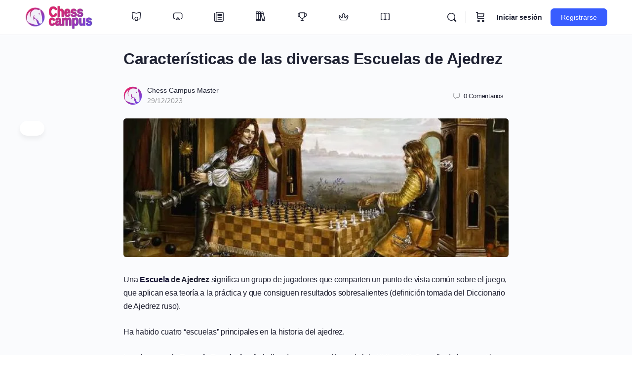

--- FILE ---
content_type: text/html; charset=UTF-8
request_url: https://www.chesscampus.com/caracteristicas-de-las-diversas-escuelas-de-ajedrez/
body_size: 46654
content:
<!doctype html><html lang="es"><head><script data-no-optimize="1">var litespeed_docref=sessionStorage.getItem("litespeed_docref");litespeed_docref&&(Object.defineProperty(document,"referrer",{get:function(){return litespeed_docref}}),sessionStorage.removeItem("litespeed_docref"));</script> <meta charset="UTF-8"><link rel="profile" href="https://gmpg.org/xfn/11"> <script type="text/html" id="tmpl-bb-link-preview"><% if ( link_scrapping ) { %>
	<% if ( link_loading ) { %>
		<span class="bb-url-scrapper-loading bb-ajax-loader"><i class="bb-icon-l bb-icon-spinner animate-spin"></i>Cargando vista previa...</span>
	<% } %>
	<% if ( link_success || link_error ) { %>
		<a title="Cancelar vista previa" href="#" id="bb-close-link-suggestion">Retirar previsualización</a>
		<div class="bb-link-preview-container">

			<% if ( link_images && link_images.length && link_success && ! link_error && '' !== link_image_index ) { %>
				<div id="bb-url-scrapper-img-holder">
					<div class="bb-link-preview-image">
						<div class="bb-link-preview-image-cover">
							<img src="<%= link_images[link_image_index] %>"/>
						</div>
						<div class="bb-link-preview-icons">
							<%
							if ( link_images.length > 1 ) { %>
								<a data-bp-tooltip-pos="up" data-bp-tooltip="Change image" href="#" class="icon-exchange toolbar-button bp-tooltip" id="icon-exchange"><i class="bb-icon-l bb-icon-exchange"></i></a>
							<% } %>
							<% if ( link_images.length ) { %>
								<a data-bp-tooltip-pos="up" data-bp-tooltip="Remove image" href="#" class="icon-image-slash toolbar-button bp-tooltip" id="bb-link-preview-remove-image"><i class="bb-icon-l bb-icon-image-slash"></i></a>
							<% } %>
							<a data-bp-tooltip-pos="up" data-bp-tooltip="Confirmar" class="toolbar-button bp-tooltip" href="#" id="bb-link-preview-select-image">
								<i class="bb-icon-check bb-icon-l"></i>
							</a>
						</div>
					</div>
					<% if ( link_images.length > 1 ) { %>
						<div class="bb-url-thumb-nav">
							<button type="button" id="bb-url-prevPicButton"><span class="bb-icon-l bb-icon-angle-left"></span></button>
							<button type="button" id="bb-url-nextPicButton"><span class="bb-icon-l bb-icon-angle-right"></span></button>
							<div id="bb-url-scrapper-img-count">
								Imagen <%= link_image_index + 1 %>&nbsp;de&nbsp;<%= link_images.length %>
							</div>
						</div>
					<% } %>
				</div>
			<% } %>

			<% if ( link_success && ! link_error && link_url ) { %>
				<div class="bb-link-preview-info">
					<% var a = document.createElement('a');
						a.href = link_url;
						var hostname = a.hostname;
						var domainName = hostname.replace('www.', '' );
					%>

					<% if ( 'undefined' !== typeof link_title && link_title.trim() && link_description ) { %>
						<p class="bb-link-preview-link-name"><%= domainName %></p>
					<% } %>

					<% if ( link_success && ! link_error ) { %>
						<p class="bb-link-preview-title"><%= link_title %></p>
					<% } %>

					<% if ( link_success && ! link_error ) { %>
						<div class="bb-link-preview-excerpt"><p><%= link_description %></p></div>
					<% } %>
				</div>
			<% } %>
			<% if ( link_error && ! link_success ) { %>
				<div id="bb-url-error" class="bb-url-error"><%= link_error_msg %></div>
			<% } %>
		</div>
	<% } %>
<% } %></script> <script type="text/html" id="tmpl-profile-card-popup"><div id="profile-card" class="bb-profile-card bb-popup-card" data-bp-item-id="" data-bp-item-component="members">

		<div class="skeleton-card">
			<div class="skeleton-card-body">
				<div class="skeleton-card-avatar bb-loading-bg"></div>
				<div class="skeleton-card-entity">
					<div class="skeleton-card-type bb-loading-bg"></div>
					<div class="skeleton-card-heading bb-loading-bg"></div>
					<div class="skeleton-card-meta bb-loading-bg"></div>
				</div>
			</div>
						<div class="skeleton-card-footer skeleton-footer-plain">
				<div class="skeleton-card-button bb-loading-bg"></div>
				<div class="skeleton-card-button bb-loading-bg"></div>
				<div class="skeleton-card-button bb-loading-bg"></div>
			</div>
		</div>

		<div class="bb-card-content">
			<div class="bb-card-body">
				<div class="bb-card-avatar">
					<span class="card-profile-status"></span>
					<img src="" alt="">
				</div>
				<div class="bb-card-entity">
					<div class="bb-card-profile-type"></div>
					<h4 class="bb-card-heading"></h4>
					<div class="bb-card-meta">
						<span class="card-meta-item card-meta-joined">Joined <span></span></span>
						<span class="card-meta-item card-meta-last-active"></span>
											</div>
				</div>
			</div>
			<div class="bb-card-footer">
								<div class="bb-card-action bb-card-action-outline">
					<a href="" class="card-button card-button-profile">Ver Perfil</a>
				</div>
			</div>
		</div>

	</div></script> <script type="text/html" id="tmpl-group-card-popup"><div id="group-card" class="bb-group-card bb-popup-card" data-bp-item-id="" data-bp-item-component="groups">

		<div class="skeleton-card">
			<div class="skeleton-card-body">
				<div class="skeleton-card-avatar bb-loading-bg"></div>
				<div class="skeleton-card-entity">
					<div class="skeleton-card-heading bb-loading-bg"></div>
					<div class="skeleton-card-meta bb-loading-bg"></div>
				</div>
			</div>
						<div class="skeleton-card-footer skeleton-footer-plain">
				<div class="skeleton-card-button bb-loading-bg"></div>
				<div class="skeleton-card-button bb-loading-bg"></div>
			</div>
		</div>

		<div class="bb-card-content">
			<div class="bb-card-body">
				<div class="bb-card-avatar">
					<img src="" alt="">
				</div>
				<div class="bb-card-entity">
					<h4 class="bb-card-heading"></h4>
					<div class="bb-card-meta">
						<span class="card-meta-item card-meta-status"></span>
						<span class="card-meta-item card-meta-type"></span>
						<span class="card-meta-item card-meta-last-active"></span>
					</div>
					<div class="card-group-members">
						<span class="bs-group-members"></span>
					</div>
				</div>
			</div>
			<div class="bb-card-footer">
								<div class="bb-card-action bb-card-action-outline">
					<a href="" class="card-button card-button-group">View Group</a>
				</div>
			</div>
		</div>

	</div></script> <style id="bb_learndash_30_custom_colors">.learndash-wrapper .bb-single-course-sidebar .ld-status.ld-primary-background {
                    background-color: #e2e7ed !important;
                    color: inherit !important;
                }

                .learndash-wrapper .ld-course-status .ld-status.ld-status-progress.ld-primary-background {
                    background-color: #ebe9e6 !important;
                    color: inherit !important;
                }

                .learndash-wrapper .learndash_content_wrap .wpProQuiz_content .wpProQuiz_button_reShowQuestion:hover {
                    background-color: #fff !important;
                }

                .learndash-wrapper .learndash_content_wrap .wpProQuiz_content .wpProQuiz_toplistTable th {
                    background-color: transparent !important;
                }

                .learndash-wrapper .wpProQuiz_content .wpProQuiz_button:not(.wpProQuiz_button_reShowQuestion):not(.wpProQuiz_button_restartQuiz) {
                    color: #fff !important;
                }

                .learndash-wrapper .wpProQuiz_content .wpProQuiz_button.wpProQuiz_button_restartQuiz {
                    color: #fff !important;
                }

                .wpProQuiz_content .wpProQuiz_results > div > .wpProQuiz_button,
                .learndash-wrapper .bb-learndash-content-wrap .ld-item-list .ld-item-list-item a.ld-item-name:hover,
                .learndash-wrapper .bb-learndash-content-wrap .ld-item-list .ld-item-list-item .ld-item-list-item-preview:hover a.ld-item-name .ld-item-title,
                .learndash-wrapper .bb-learndash-content-wrap .ld-item-list .ld-item-list-item .ld-item-list-item-preview:hover .ld-expand-button .ld-icon-arrow-down,
                .lms-topic-sidebar-wrapper .lms-lessions-list > ol li a.bb-lesson-head:hover,
                .learndash-wrapper .bb-learndash-content-wrap .ld-primary-color-hover:hover,
                .learndash-wrapper .learndash_content_wrap .ld-table-list-item-quiz .ld-primary-color-hover:hover .ld-item-title,
                .learndash-wrapper .ld-item-list-item-expanded .ld-table-list-items .ld-table-list-item .ld-table-list-item-quiz .ld-primary-color-hover:hover .ld-item-title,
                .learndash-wrapper .ld-table-list .ld-table-list-items div.ld-table-list-item a.ld-table-list-item-preview:hover .ld-topic-title,
                .lms-lesson-content .bb-type-list li a:hover,
                .lms-lesson-content .lms-quiz-list li a:hover,
                .learndash-wrapper .ld-expand-button.ld-button-alternate:hover .ld-icon-arrow-down,
                .learndash-wrapper .ld-table-list .ld-table-list-items div.ld-table-list-item a.ld-table-list-item-preview:hover .ld-topic-title:before,
                .bb-lessons-list .lms-toggle-lesson i:hover,
                .lms-topic-sidebar-wrapper .lms-course-quizzes-list > ul li a:hover,
                .lms-topic-sidebar-wrapper .lms-course-members-list .course-members-list a:hover,
                .lms-topic-sidebar-wrapper .lms-course-members-list .bb-course-member-wrap > .list-members-extra,
                .lms-topic-sidebar-wrapper .lms-course-members-list .bb-course-member-wrap > .list-members-extra:hover,
                .learndash-wrapper .ld-item-list .ld-item-list-item.ld-item-lesson-item .ld-item-list-item-preview .ld-item-name .ld-item-title .ld-item-components span,
                .bb-about-instructor h5 a:hover,
                .learndash_content_wrap .comment-respond .comment-author:hover,
                .single-sfwd-courses .comment-respond .comment-author:hover {
                    color: #524cff !important;
                }

                .learndash-wrapper .learndash_content_wrap #quiz_continue_link,
                .learndash-wrapper .learndash_content_wrap .learndash_mark_complete_button,
                .learndash-wrapper .learndash_content_wrap #learndash_mark_complete_button,
                .learndash-wrapper .learndash_content_wrap .ld-status-complete,
                .learndash-wrapper .learndash_content_wrap .ld-alert-success .ld-button,
                .learndash-wrapper .learndash_content_wrap .ld-alert-success .ld-alert-icon,
                .wpProQuiz_questionList[data-type="assessment_answer"] .wpProQuiz_questionListItem label.is-selected:before,
                .wpProQuiz_questionList[data-type="single"] .wpProQuiz_questionListItem label.is-selected:before,
                .wpProQuiz_questionList[data-type="multiple"] .wpProQuiz_questionListItem label.is-selected:before {
                    background-color: #524cff !important;
                }

                .wpProQuiz_content .wpProQuiz_results > div > .wpProQuiz_button,
                .wpProQuiz_questionList[data-type="multiple"] .wpProQuiz_questionListItem label.is-selected:before {
                    border-color: #524cff !important;
                }

                .learndash-wrapper .wpProQuiz_content .wpProQuiz_button.wpProQuiz_button_restartQuiz,
                .learndash-wrapper .wpProQuiz_content .wpProQuiz_button.wpProQuiz_button_restartQuiz:hover,
                #learndash-page-content .sfwd-course-nav .learndash_next_prev_link a:hover,
                .bb-cover-list-item .ld-primary-background {
                    background-color: #524cff !important;
                }

                
                
                .lms-topic-sidebar-wrapper .ld-secondary-background,
                .i-progress.i-progress-completed,
                .bb-cover-list-item .ld-secondary-background,
                .learndash-wrapper .ld-status-icon.ld-status-complete.ld-secondary-background,
                .learndash-wrapper .ld-status-icon.ld-quiz-complete,
                .ld-progress-bar .ld-progress-bar-percentage.ld-secondary-background {
                    background-color: #19c37d !important;
                }

                .bb-progress .bb-progress-circle {
                    border-color: #19c37d !important;
                }

                .learndash-wrapper .ld-alert-success {
                    border-color: #DCDFE3 !important;
                }

                .learndash-wrapper .ld-secondary-in-progress-icon {
                    color: #19c37d !important;
                }

                .learndash-wrapper .bb-learndash-content-wrap .ld-secondary-in-progress-icon {
                    border-left-color: #DEDFE2 !important;
                    border-top-color: #DEDFE2 !important;
                }

                
                
                .learndash-wrapper .ld-item-list .ld-item-list-item.ld-item-lesson-item .ld-item-name .ld-item-title .ld-item-components span.ld-status-waiting,
                .learndash-wrapper .ld-item-list .ld-item-list-item.ld-item-lesson-item .ld-item-name .ld-item-title .ld-item-components span.ld-status-waiting span.ld-icon,
                .learndash-wrapper .ld-status-waiting {
                    background-color: #ff9400 !important;
                }</style><meta name='robots' content='index, follow, max-image-preview:large, max-snippet:-1, max-video-preview:-1' /><title>Características de las diversas Escuelas de Ajedrez - Chess Campus</title><meta name="description" content="Una Escuela de Ajedrez significa un grupo de jugadores que comparten un punto de vista común sobre el juego." /><link rel="canonical" href="https://www.chesscampus.com/caracteristicas-de-las-diversas-escuelas-de-ajedrez/" /><meta property="og:locale" content="es_ES" /><meta property="og:type" content="article" /><meta property="og:title" content="Características de las diversas Escuelas de Ajedrez - Chess Campus" /><meta property="og:description" content="Una Escuela de Ajedrez significa un grupo de jugadores que comparten un punto de vista común sobre el juego." /><meta property="og:url" content="https://www.chesscampus.com/caracteristicas-de-las-diversas-escuelas-de-ajedrez/" /><meta property="og:site_name" content="Chess Campus" /><meta property="article:publisher" content="https://www.facebook.com/chesskampus" /><meta property="article:published_time" content="2023-12-29T07:44:57+00:00" /><meta property="og:image" content="https://www.chesscampus.com/wp-content/uploads/2023/12/featured-19-1.jpg" /><meta property="og:image:width" content="668" /><meta property="og:image:height" content="375" /><meta property="og:image:type" content="image/jpeg" /><meta name="author" content="Chess Campus Master" /><meta name="twitter:card" content="summary_large_image" /><meta name="twitter:creator" content="@chesscampus" /><meta name="twitter:site" content="@chesscampus" /><link rel="alternate" type="application/rss+xml" title="Chess Campus &raquo; Feed" href="https://www.chesscampus.com/feed/" /><link rel="alternate" type="application/rss+xml" title="Chess Campus &raquo; Feed de los comentarios" href="https://www.chesscampus.com/comments/feed/" /><link rel="alternate" type="text/calendar" title="Chess Campus &raquo; iCal Feed" href="https://www.chesscampus.com/eventos/?ical=1" /><link rel="alternate" type="application/rss+xml" title="Chess Campus &raquo; Comentario Características de las diversas Escuelas de Ajedrez del feed" href="https://www.chesscampus.com/caracteristicas-de-las-diversas-escuelas-de-ajedrez/feed/" /><link rel="alternate" title="oEmbed (JSON)" type="application/json+oembed" href="https://www.chesscampus.com/wp-json/oembed/1.0/embed?url=https%3A%2F%2Fwww.chesscampus.com%2Fcaracteristicas-de-las-diversas-escuelas-de-ajedrez%2F" /><link rel="alternate" title="oEmbed (XML)" type="text/xml+oembed" href="https://www.chesscampus.com/wp-json/oembed/1.0/embed?url=https%3A%2F%2Fwww.chesscampus.com%2Fcaracteristicas-de-las-diversas-escuelas-de-ajedrez%2F&#038;format=xml" /><style id='wp-img-auto-sizes-contain-inline-css' type='text/css'>img:is([sizes=auto i],[sizes^="auto," i]){contain-intrinsic-size:3000px 1500px}
/*# sourceURL=wp-img-auto-sizes-contain-inline-css */</style><style id="litespeed-ccss">@media screen{[class*=" bb-icon-"]:before,[class^=bb-icon-]:before{font-family:bb-icons;font-style:normal;speak:never;display:inline-block;text-decoration:inherit;width:1em;margin-right:.2em;text-align:center;font-variant:normal;text-transform:none;line-height:1em;margin-left:.2em;-webkit-font-smoothing:antialiased;-moz-osx-font-smoothing:grayscale}.bb-icon-f{font-family:bb-icons;font-weight:300}.bb-icon-l{font-family:bb-icons;font-weight:400}.bb-icon-times:before{content:'\e828'}.bb-icon-airplay:before{content:'\e857'}.bb-icon-clipboard:before{content:'\e882'}.bb-icon-sidebar:before{content:'\e8a0'}.bb-icon-book-open:before{content:'\e96f'}.bb-icon-crown:before{content:'\e9f7'}.bb-icon-newspaper:before{content:'\ea0f'}.bb-icon-bars:before{content:'\edb1'}.bb-icon-books:before{content:'\edc3'}.bb-icon-brand-gamipress:before{content:'\edd5'}.bb-icon-comment-square:before{content:'\ee33'}.bb-icon-course:before{content:'\ee3f'}.bb-icon-ellipsis-h:before{content:'\ee5c'}.bb-icon-file:before{content:'\ee6e'}.bb-icon-search:before{content:'\ef10'}.bb-icon-shopping-cart:before{content:'\ef1b'}.bb-icon-sign-in:before{content:'\ef22'}.bb-icon-trophy:before{content:'\ef4c'}}.wp-block-details{box-sizing:border-box}ul{box-sizing:border-box}.wp-block-spacer{clear:both}.entry-content{counter-reset:footnotes}:root{--wp--preset--font-size--normal:16px;--wp--preset--font-size--huge:42px}.screen-reader-text{border:0;clip:rect(1px,1px,1px,1px);clip-path:inset(50%);height:1px;margin:-1px;overflow:hidden;padding:0;position:absolute;width:1px;word-wrap:normal!important}:root{--wp--preset--aspect-ratio--square:1;--wp--preset--aspect-ratio--4-3:4/3;--wp--preset--aspect-ratio--3-4:3/4;--wp--preset--aspect-ratio--3-2:3/2;--wp--preset--aspect-ratio--2-3:2/3;--wp--preset--aspect-ratio--16-9:16/9;--wp--preset--aspect-ratio--9-16:9/16;--wp--preset--color--black:#000;--wp--preset--color--cyan-bluish-gray:#abb8c3;--wp--preset--color--white:#fff;--wp--preset--color--pale-pink:#f78da7;--wp--preset--color--vivid-red:#cf2e2e;--wp--preset--color--luminous-vivid-orange:#ff6900;--wp--preset--color--luminous-vivid-amber:#fcb900;--wp--preset--color--light-green-cyan:#7bdcb5;--wp--preset--color--vivid-green-cyan:#00d084;--wp--preset--color--pale-cyan-blue:#8ed1fc;--wp--preset--color--vivid-cyan-blue:#0693e3;--wp--preset--color--vivid-purple:#9b51e0;--wp--preset--gradient--vivid-cyan-blue-to-vivid-purple:linear-gradient(135deg,rgba(6,147,227,1) 0%,#9b51e0 100%);--wp--preset--gradient--light-green-cyan-to-vivid-green-cyan:linear-gradient(135deg,#7adcb4 0%,#00d082 100%);--wp--preset--gradient--luminous-vivid-amber-to-luminous-vivid-orange:linear-gradient(135deg,rgba(252,185,0,1) 0%,rgba(255,105,0,1) 100%);--wp--preset--gradient--luminous-vivid-orange-to-vivid-red:linear-gradient(135deg,rgba(255,105,0,1) 0%,#cf2e2e 100%);--wp--preset--gradient--very-light-gray-to-cyan-bluish-gray:linear-gradient(135deg,#eee 0%,#a9b8c3 100%);--wp--preset--gradient--cool-to-warm-spectrum:linear-gradient(135deg,#4aeadc 0%,#9778d1 20%,#cf2aba 40%,#ee2c82 60%,#fb6962 80%,#fef84c 100%);--wp--preset--gradient--blush-light-purple:linear-gradient(135deg,#ffceec 0%,#9896f0 100%);--wp--preset--gradient--blush-bordeaux:linear-gradient(135deg,#fecda5 0%,#fe2d2d 50%,#6b003e 100%);--wp--preset--gradient--luminous-dusk:linear-gradient(135deg,#ffcb70 0%,#c751c0 50%,#4158d0 100%);--wp--preset--gradient--pale-ocean:linear-gradient(135deg,#fff5cb 0%,#b6e3d4 50%,#33a7b5 100%);--wp--preset--gradient--electric-grass:linear-gradient(135deg,#caf880 0%,#71ce7e 100%);--wp--preset--gradient--midnight:linear-gradient(135deg,#020381 0%,#2874fc 100%);--wp--preset--font-size--small:13px;--wp--preset--font-size--medium:20px;--wp--preset--font-size--large:36px;--wp--preset--font-size--x-large:42px;--wp--preset--font-family--inter:"Inter",sans-serif;--wp--preset--font-family--cardo:Cardo;--wp--preset--spacing--20:.44rem;--wp--preset--spacing--30:.67rem;--wp--preset--spacing--40:1rem;--wp--preset--spacing--50:1.5rem;--wp--preset--spacing--60:2.25rem;--wp--preset--spacing--70:3.38rem;--wp--preset--spacing--80:5.06rem;--wp--preset--shadow--natural:6px 6px 9px rgba(0,0,0,.2);--wp--preset--shadow--deep:12px 12px 50px rgba(0,0,0,.4);--wp--preset--shadow--sharp:6px 6px 0px rgba(0,0,0,.2);--wp--preset--shadow--outlined:6px 6px 0px -3px rgba(255,255,255,1),6px 6px rgba(0,0,0,1);--wp--preset--shadow--crisp:6px 6px 0px rgba(0,0,0,1)}:root{--woocommerce:#7f54b3;--wc-green:#7ad03a;--wc-red:#a00;--wc-orange:#ffba00;--wc-blue:#2ea2cc;--wc-primary:#7f54b3;--wc-primary-text:#fff;--wc-secondary:#e9e6ed;--wc-secondary-text:#515151;--wc-highlight:#b3af54;--wc-highligh-text:#fff;--wc-content-bg:#fff;--wc-subtext:#767676}@media only screen and (max-width:768px){:root{--woocommerce:#7f54b3;--wc-green:#7ad03a;--wc-red:#a00;--wc-orange:#ffba00;--wc-blue:#2ea2cc;--wc-primary:#7f54b3;--wc-primary-text:#fff;--wc-secondary:#e9e6ed;--wc-secondary-text:#515151;--wc-highlight:#b3af54;--wc-highligh-text:#fff;--wc-content-bg:#fff;--wc-subtext:#767676}}:root{--woocommerce:#7f54b3;--wc-green:#7ad03a;--wc-red:#a00;--wc-orange:#ffba00;--wc-blue:#2ea2cc;--wc-primary:#7f54b3;--wc-primary-text:#fff;--wc-secondary:#e9e6ed;--wc-secondary-text:#515151;--wc-highlight:#b3af54;--wc-highligh-text:#fff;--wc-content-bg:#fff;--wc-subtext:#767676}.screen-reader-text{clip:rect(1px,1px,1px,1px);height:1px;overflow:hidden;position:absolute!important;width:1px;word-wrap:normal!important}:root{--ld-spacer-0:.25rem;--ld-spacer-1:.5rem;--ld-spacer-2:.75rem;--ld-spacer-3:1rem;--ld-spacer-4:1.25rem;--ld-spacer-5:1.5rem;--ld-spacer-6:2rem;--ld-spacer-7:2.25rem;--ld-spacer-8:2.5rem;--ld-spacer-9:3rem;--ld-spacer-10:3.5rem;--ld-spacer-11:4rem;--ld-spacer-12:5rem;--ld-spacer-13:6rem;--ld-spacer-14:8rem;--ld-spacer-fixed-0:4px;--ld-spacer-fixed-1:8px;--ld-spacer-fixed-2:12px;--ld-spacer-fixed-3:16px;--ld-spacer-fixed-4:20px;--ld-spacer-fixed-5:24px;--ld-spacer-fixed-6:32px;--ld-spacer-fixed-7:36px;--ld-spacer-fixed-8:40px;--ld-spacer-fixed-9:48px;--ld-spacer-fixed-10:56px;--ld-spacer-fixed-11:64px;--ld-spacer-fixed-12:80px;--ld-spacer-fixed-13:96px;--ld-spacer-fixed-14:128px;--ld-radius:4px;--ld-color-brand-primary:#3259eb;--ld-color-brand-secondary:#f3b33e;--ld-color-brand-tertiary:#479bf8;--ld-color-semantic-success:#3eab6a;--ld-color-semantic-error:#e65255;--ld-color-system-dark:#0e0e2c;--ld-color-system-body-text:#4a4a68;--ld-color-system-subtle:#8c8ca2;--ld-color-system-subtle-text:var(--ld-color-system-subtle);--ld-color-system-border:#dce1e8;--ld-color-system-light-1:#f3f8ff;--ld-color-system-light-2:#f7f9fc;--ld-color-system-white:#fff;--ld-color-alert-bg:#7a7a7a;--ld-color-alert-text:var(--ld-color-system-white);--ld-color-body-bg:var(--ld-color-system-white);--ld-color-border:#ddd;--ld-color-button:var(--ld-color-system-white);--ld-color-button-bg:var(--ld-color-brand-primary);--ld-color-button-bg-hover:#2c4fd1;--ld-color-progress-bar-bg:#f5f5f5;--ld-color-progress-bar-fg:#000;--ld-color-field-bg:var(--ld-color-system-light-1);--ld-color-field-bg-hover:var(--ld-color-system-white);--ld-color-field-bg-active:var(--ld-color-system-white);--ld-color-field-bg-valid:var(--ld-color-system-white);--ld-color-field-bg-error:var(--ld-color-system-white);--ld-color-field-bg-disabled:var(--ld-color-system-light-2);--ld-color-field-border:var(--ld-color-system-subtle);--ld-color-field-border-active:var(--ld-color-brand-primary);--ld-color-field-border-active-shadow:0 0 0 4px rgba(50,89,235,.2);--ld-color-field-border-error:var(--ld-color-semantic-error);--ld-color-field-border-error-shadow:0 0 0 4px rgba(230,82,85,.2);--ld-color-field-border-valid:var(--ld-color-semantic-success);--ld-color-field-border-valid-shadow:0 0 0 4px rgba(62,171,106,.2);--ld-color-field-border-disabled:var(--ld-color-system-light-3);--ld-color-field-text:var(--ld-color-system-subtle-text);--ld-color-field-text-active:var(--ld-color-system-dark);--ld-color-field-text-valid:var(--ld-color-system-dark);--ld-color-field-text-error:var(--ld-color-system-dark);--ld-color-field-text-disabled:var(--ld-color-system-subtle-text);--ld-color-field-description:var(--ld-color-system-subtle-text);--ld-color-field-error:var(--ld-color-semantic-error);--ld-color-label:var(--ld-color-system-dark);--ld-color-button-secondary-border:#728188;--ld-typography-font-family:inter,-apple-system,roboto,ubuntu,sans-serif;--ld-typography-font-weight-regular:400;--ld-typography-font-weight-medium:500;--ld-typography-font-weight-bold:700;--ld-typography-desktop-h1-size:4rem;--ld-typography-desktop-h1-height:4.5rem;--ld-typography-desktop-h1-weight:var(--ld-typography-font-weight-bold);--ld-typography-desktop-h1-spacing:-2%;--ld-typography-desktop-h1-margin:var(--ld-spacer-8);--ld-typography-mobile-h1-size:3rem;--ld-typography-mobile-h1-height:3.5rem;--ld-typography-mobile-h1-margin:var(--ld-spacer-7);--ld-typography-desktop-h2-size:3rem;--ld-typography-desktop-h2-height:3.5rem;--ld-typography-desktop-h2-weight:var(--ld-typography-font-weight-bold);--ld-typography-desktop-h2-spacing:-2%;--ld-typography-desktop-h2-margin:var(--ld-spacer-7);--ld-typography-mobile-h2-size:2.5rem;--ld-typography-mobile-h2-height:3rem;--ld-typography-mobile-h2-margin:var(--ld-spacer-6);--ld-typography-desktop-h3-size:2.5rem;--ld-typography-desktop-h3-height:3rem;--ld-typography-desktop-h3-weight:var(--ld-typography-font-weight-bold);--ld-typography-desktop-h3-spacing:-2%;--ld-typography-desktop-h3-margin:var(--ld-spacer-6);--ld-typography-mobile-h3-size:2rem;--ld-typography-mobile-h3-height:2.5rem;--ld-typography-mobile-h3-margin:var(--ld-spacer-5);--ld-typography-desktop-h4-size:2rem;--ld-typography-desktop-h4-height:2.5rem;--ld-typography-desktop-h4-weight:var(--ld-typography-font-weight-bold);--ld-typography-desktop-h4-spacing:inherit;--ld-typography-desktop-h4-margin:var(--ld-spacer-5);--ld-typography-mobile-h4-size:1.5rem;--ld-typography-mobile-h4-height:2rem;--ld-typography-mobile-h4-margin:var(--ld-spacer-4);--ld-typography-desktop-h5-size:1.5rem;--ld-typography-desktop-h5-height:2rem;--ld-typography-desktop-h5-weight:var(--ld-typography-font-weight-bold);--ld-typography-desktop-h5-spacing:inherit;--ld-typography-desktop-h5-margin:var(--ld-spacer-4);--ld-typography-mobile-h5-size:1.25rem;--ld-typography-mobile-h5-height:1.75rem;--ld-typography-mobile-h5-margin:var(--ld-spacer-4);--ld-typography-desktop-h6-size:1.125rem;--ld-typography-desktop-h6-height:1.5rem;--ld-typography-desktop-h6-weight:var(--ld-typography-font-weight-bold);--ld-typography-desktop-h6-spacing:inherit;--ld-typography-desktop-h6-margin:var(--ld-spacer-3);--ld-typography-mobile-h6-size:1.125rem;--ld-typography-mobile-h6-height:1.5rem;--ld-typography-mobile-h6-margin:var(--ld-spacer-3);--ld-typography-desktop-body-large-size:1.25rem;--ld-typography-desktop-body-large-height:1.75rem;--ld-typography-mobile-body-large-size:1rem;--ld-typography-mobile-body-large-height:1.5rem;--ld-typography-desktop-body-size:1rem;--ld-typography-desktop-body-height:1.5rem;--ld-typography-mobile-body-size:.875rem;--ld-typography-mobile-body-height:1.375rem;--ld-typography-desktop-body-small-size:.875rem;--ld-typography-desktop-body-small-height:1.375rem;--ld-typography-desktop-caption-size:.75rem;--ld-typography-desktop-caption-height:1.25rem;--ld-typography-desktop-caption-weight:var(--ld-typography-font-weight-regular);--ld-typography-mobile-caption-size:.75rem;--ld-typography-mobile-caption-height:1.25rem;--ld-typography-desktop-pre-title-size:.75rem;--ld-typography-desktop-pre-title-height:1.25rem;--ld-typography-desktop-pre-title-weight:var(--ld-typography-font-weight-bold);--ld-typography-desktop-pre-title-spacing:3%;--ld-typography-desktop-pre-title-transform:uppercase;--ld-typography-mobile-pre-title-size:.75rem;--ld-typography-mobile-pre-title-height:1.25rem;--ld-typography-desktop-button-text-size:1rem;--ld-typography-desktop-button-text-height:1.5rem;--ld-typography-desktop-button-text-weight:var(--ld-typography-font-weight-bold);--ld-typography-desktop-button-text-spacing:3%;--ld-typography-mobile-button-text-size:.875rem;--ld-typography-mobile-button-text-height:1.375rem;--ld-typography-desktop-link-size:1rem;--ld-typography-desktop-link-height:1.5rem;--ld-typography-desktop-link-weight:var(--ld-typography-font-weight-bold);--ld-typography-desktop-link-decoration:underline;--ld-typography-mobile-link-size:.875rem;--ld-typography-mobile-link-height:1.375rem;--ld-icon-size-xl:2rem;--ld-icon-size-lg:1.5rem;--ld-icon-size-md:1.25rem;--ld-icon-size-sm:1rem;--ld-icon-size-default:var(--ld-icon-size-md);--ld-button-border-radius:var(--ld-radius);--ld-button-border-radius-rounded:100px;--ld-field-radius:var(--ld-radius);--ld-border-radius:8px;--ld-border-radius-small:4px;--ld-alert-border-radius:8px;--ld-alert-border-width:1px;--ld-alert-margin:0 0 var(--ld-spacer-3) 0;--ld-alert-padding:var(--ld-spacer-2) var(--ld-spacer-fixed-3);--ld-alert-last-margin:0 0 var(--ld-spacer-8) 0;--ld-breadcrumbs-font-size:var(--ld-typography-desktop-body-small-size);--ld-breadcrumbs-line-height:var(--ld-typography-desktop-body-small-height);--ld-breadcrumbs-font-weight:var(--ld-typography-font-weight-regular);--ld-breadcrumbs-link-color:var(--ld-color-brand-primary);--ld-breadcrumbs-text-color:var(--ld-color-body-text);--ld-breadcrumbs-delimiter-color:var(--ld-color-system-border);--ld-breadcrumbs-truncation-size:19ch;--ld-tabs-gap:var(--ld-spacer-6);--ld-tabs-font-weight:var(--ld-typography-font-weight-bold);--ld-tabs-color-text-active:var(--ld-color-brand-primary);--ld-tabs-background-color-hover:var(--ld-color-system-light-2);--ld-tabs-border-width:2px;--ld-tabs-border-width-active:4px;--ld-tabs-border-color:var(--ld-color-system-border);--ld-tabs-border-color-active:var(--ld-color-brand-primary);--ld-tabs-tab-gap:10px;--ld-pricing-gap:.25rem 0;--ld-instructors-margin:var(--ld-spacer-8) 0 0 0;--ld-instructors-gap:var(--ld-spacer-2);--ld-instructors-list-gap:var(--ld-spacer-3);--ld-instructors-item-gap:var(--ld-spacer-3);--ld-instructors-avatar-border-radius:50%;--ld-steps-margin-top:var(--ld-spacer-6);--ld-steps-list-gap:var(--ld-spacer-3);--ld-steps-info-padding:var(--ld-spacer-3) var(--ld-spacer-fixed-5);--ld-steps-item-background-color:var(--ld-color-system-light-2);--ld-steps-item-background-color-hover:var(--ld-color-system-border);--ld-steps-item-border-width:.063rem;--ld-steps-item-border-color:var(--ld-color-system-border);--ld-steps-item-border-radius:.25rem;--ld-steps-item-truncation-size:65ch;--ld-steps-sub-item-background-color:var(--ld-color-system-white);--ld-steps-link-item-background-color:var(--ld-color-system-border);--ld-steps-link-item-padding:var(--ld-spacer-0) var(--ld-spacer-fixed-5);--ld-steps-loader-item-padding:var(--ld-spacer-1) var(--ld-spacer-fixed-5);--ld-steps-pagination-margin:var(--ld-spacer-6) 0 0 0;--ld-pagination-item-size:2rem;--ld-pagination-item-active-color:var(--ld-color-brand-primary);--ld-pagination-item-active-border:.063rem solid var(--ld-color-brand-primary);--ld-pagination-item-active-border-radius:.25rem;--ld-progress-bar-width:100%;--ld-progress-bar-height:1rem;--ld-progress-bar-background-color:var(--ld-color-system-border);--ld-progress-bar-foreground-color:var(--ld-color-brand-primary);--ld-progress-bar-border-radius:.125rem;--ld-progress-bar-margin:var(--ld-spacer-4) 0 var(--ld-spacer-2) 0;--ld-progress-bar-value:0%;--ld-progress-donut-size:1.625rem;--ld-progress-donut-background-color:var(--ld-color-system-border);--ld-progress-donut-foreground-color:var(--ld-color-brand-primary);--ld-course-overview-gap:1rem}:root{--tec-grid-gutter:48px;--tec-grid-gutter-negative:calc(var(--tec-grid-gutter)*-1);--tec-grid-gutter-half:calc(var(--tec-grid-gutter)/2);--tec-grid-gutter-half-negative:calc(var(--tec-grid-gutter-half)*-1);--tec-grid-gutter-small:42px;--tec-grid-gutter-small-negative:calc(var(--tec-grid-gutter-small)*-1);--tec-grid-gutter-small-half:calc(var(--tec-grid-gutter-small)/2);--tec-grid-gutter-small-half-negative:calc(var(--tec-grid-gutter-small-half)*-1);--tec-grid-gutter-page:42px;--tec-grid-gutter-page-small:19.5px;--tec-grid-width-default:1176px;--tec-grid-width-min:320px;--tec-grid-width:calc(var(--tec-grid-width-default) + var(--tec-grid-gutter-page)*2);--tec-grid-width-1-of-2:50%;--tec-grid-width-1-of-3:33.333%;--tec-grid-width-1-of-4:25%;--tec-grid-width-1-of-5:20%;--tec-grid-width-1-of-7:14.285%;--tec-grid-width-1-of-8:12.5%;--tec-grid-width-1-of-9:11.111%;--tec-spacer-0:4px;--tec-spacer-1:8px;--tec-spacer-2:12px;--tec-spacer-3:16px;--tec-spacer-4:20px;--tec-spacer-5:24px;--tec-spacer-6:28px;--tec-spacer-7:32px;--tec-spacer-8:40px;--tec-spacer-9:48px;--tec-spacer-10:56px;--tec-spacer-11:64px;--tec-spacer-12:80px;--tec-spacer-13:96px;--tec-spacer-14:160px;--tec-z-index-spinner-container:100;--tec-z-index-views-selector:30;--tec-z-index-dropdown:30;--tec-z-index-events-bar-button:20;--tec-z-index-search:10;--tec-z-index-filters:9;--tec-z-index-scroller:7;--tec-z-index-week-event-hover:5;--tec-z-index-map-event-hover:5;--tec-z-index-map-event-hover-actions:6;--tec-z-index-multiday-event:5;--tec-z-index-multiday-event-bar:2;--tec-color-text-primary:#141827;--tec-color-text-primary-light:rgba(20,24,39,.62);--tec-color-text-secondary:#5d5d5d;--tec-color-text-disabled:#d5d5d5;--tec-color-text-events-title:var(--tec-color-text-primary);--tec-color-text-event-title:var(--tec-color-text-events-title);--tec-color-text-event-date:var(--tec-color-text-primary);--tec-color-text-secondary-event-date:var(--tec-color-text-secondary);--tec-color-icon-primary:#5d5d5d;--tec-color-icon-primary-alt:#757575;--tec-color-icon-secondary:#bababa;--tec-color-icon-active:#141827;--tec-color-icon-disabled:#d5d5d5;--tec-color-icon-focus:#334aff;--tec-color-icon-error:#da394d;--tec-color-event-icon:#141827;--tec-color-event-icon-hover:#334aff;--tec-color-accent-primary:#334aff;--tec-color-accent-primary-hover:rgba(51,74,255,.8);--tec-color-accent-primary-active:rgba(51,74,255,.9);--tec-color-accent-primary-background:rgba(51,74,255,.07);--tec-color-accent-secondary:#141827;--tec-color-accent-secondary-hover:rgba(20,24,39,.8);--tec-color-accent-secondary-active:rgba(20,24,39,.9);--tec-color-accent-secondary-background:rgba(20,24,39,.07);--tec-color-button-primary:var(--tec-color-accent-primary);--tec-color-button-primary-hover:var(--tec-color-accent-primary-hover);--tec-color-button-primary-active:var(--tec-color-accent-primary-active);--tec-color-button-primary-background:var(--tec-color-accent-primary-background);--tec-color-button-secondary:var(--tec-color-accent-secondary);--tec-color-button-secondary-hover:var(--tec-color-accent-secondary-hover);--tec-color-button-secondary-active:var(--tec-color-accent-secondary-active);--tec-color-button-secondary-background:var(--tec-color-accent-secondary-background);--tec-color-link-primary:var(--tec-color-text-primary);--tec-color-link-accent:var(--tec-color-accent-primary);--tec-color-link-accent-hover:rgba(51,74,255,.8);--tec-color-border-default:#d5d5d5;--tec-color-border-secondary:#e4e4e4;--tec-color-border-tertiary:#7d7d7d;--tec-color-border-hover:#5d5d5d;--tec-color-border-active:#141827;--tec-color-background:#fff;--tec-color-background-events:transparent;--tec-color-background-transparent:hsla(0,0%,100%,.6);--tec-color-background-secondary:#f7f6f6;--tec-color-background-messages:rgba(20,24,39,.07);--tec-color-background-secondary-hover:#f0eeee;--tec-color-background-error:rgba(218,57,77,.08);--tec-color-box-shadow:rgba(0,0,0,.14);--tec-color-box-shadow-secondary:rgba(0,0,0,.1);--tec-color-scroll-track:rgba(0,0,0,.25);--tec-color-scroll-bar:rgba(0,0,0,.5);--tec-color-background-primary-multiday:rgba(51,74,255,.24);--tec-color-background-primary-multiday-hover:rgba(51,74,255,.34);--tec-color-background-secondary-multiday:rgba(20,24,39,.24);--tec-color-background-secondary-multiday-hover:rgba(20,24,39,.34);--tec-color-accent-primary-week-event:rgba(51,74,255,.1);--tec-color-accent-primary-week-event-hover:rgba(51,74,255,.2);--tec-color-accent-primary-week-event-featured:rgba(51,74,255,.04);--tec-color-accent-primary-week-event-featured-hover:rgba(51,74,255,.14);--tec-color-background-secondary-datepicker:var(--tec-color-background-secondary);--tec-color-accent-primary-background-datepicker:var(--tec-color-accent-primary-background)}:root{--tec-grid-gutter:48px;--tec-grid-gutter-negative:calc(var(--tec-grid-gutter)*-1);--tec-grid-gutter-half:calc(var(--tec-grid-gutter)/2);--tec-grid-gutter-half-negative:calc(var(--tec-grid-gutter-half)*-1);--tec-grid-gutter-small:42px;--tec-grid-gutter-small-negative:calc(var(--tec-grid-gutter-small)*-1);--tec-grid-gutter-small-half:calc(var(--tec-grid-gutter-small)/2);--tec-grid-gutter-small-half-negative:calc(var(--tec-grid-gutter-small-half)*-1);--tec-grid-gutter-page:42px;--tec-grid-gutter-page-small:19.5px;--tec-grid-width-default:1176px;--tec-grid-width-min:320px;--tec-grid-width:calc(var(--tec-grid-width-default) + var(--tec-grid-gutter-page)*2);--tec-grid-width-1-of-2:50%;--tec-grid-width-1-of-3:33.333%;--tec-grid-width-1-of-4:25%;--tec-grid-width-1-of-5:20%;--tec-grid-width-1-of-7:14.285%;--tec-grid-width-1-of-8:12.5%;--tec-grid-width-1-of-9:11.111%;--tec-spacer-0:4px;--tec-spacer-1:8px;--tec-spacer-2:12px;--tec-spacer-3:16px;--tec-spacer-4:20px;--tec-spacer-5:24px;--tec-spacer-6:28px;--tec-spacer-7:32px;--tec-spacer-8:40px;--tec-spacer-9:48px;--tec-spacer-10:56px;--tec-spacer-11:64px;--tec-spacer-12:80px;--tec-spacer-13:96px;--tec-spacer-14:160px;--tec-z-index-spinner-container:100;--tec-z-index-views-selector:30;--tec-z-index-dropdown:30;--tec-z-index-events-bar-button:20;--tec-z-index-search:10;--tec-z-index-filters:9;--tec-z-index-scroller:7;--tec-z-index-week-event-hover:5;--tec-z-index-map-event-hover:5;--tec-z-index-map-event-hover-actions:6;--tec-z-index-multiday-event:5;--tec-z-index-multiday-event-bar:2;--tec-color-text-primary:#141827;--tec-color-text-primary-light:rgba(20,24,39,.62);--tec-color-text-secondary:#5d5d5d;--tec-color-text-disabled:#d5d5d5;--tec-color-text-events-title:var(--tec-color-text-primary);--tec-color-text-event-title:var(--tec-color-text-events-title);--tec-color-text-event-date:var(--tec-color-text-primary);--tec-color-text-secondary-event-date:var(--tec-color-text-secondary);--tec-color-icon-primary:#5d5d5d;--tec-color-icon-primary-alt:#757575;--tec-color-icon-secondary:#bababa;--tec-color-icon-active:#141827;--tec-color-icon-disabled:#d5d5d5;--tec-color-icon-focus:#334aff;--tec-color-icon-error:#da394d;--tec-color-event-icon:#141827;--tec-color-event-icon-hover:#334aff;--tec-color-accent-primary:#334aff;--tec-color-accent-primary-hover:rgba(51,74,255,.8);--tec-color-accent-primary-active:rgba(51,74,255,.9);--tec-color-accent-primary-background:rgba(51,74,255,.07);--tec-color-accent-secondary:#141827;--tec-color-accent-secondary-hover:rgba(20,24,39,.8);--tec-color-accent-secondary-active:rgba(20,24,39,.9);--tec-color-accent-secondary-background:rgba(20,24,39,.07);--tec-color-button-primary:var(--tec-color-accent-primary);--tec-color-button-primary-hover:var(--tec-color-accent-primary-hover);--tec-color-button-primary-active:var(--tec-color-accent-primary-active);--tec-color-button-primary-background:var(--tec-color-accent-primary-background);--tec-color-button-secondary:var(--tec-color-accent-secondary);--tec-color-button-secondary-hover:var(--tec-color-accent-secondary-hover);--tec-color-button-secondary-active:var(--tec-color-accent-secondary-active);--tec-color-button-secondary-background:var(--tec-color-accent-secondary-background);--tec-color-link-primary:var(--tec-color-text-primary);--tec-color-link-accent:var(--tec-color-accent-primary);--tec-color-link-accent-hover:rgba(51,74,255,.8);--tec-color-border-default:#d5d5d5;--tec-color-border-secondary:#e4e4e4;--tec-color-border-tertiary:#7d7d7d;--tec-color-border-hover:#5d5d5d;--tec-color-border-active:#141827;--tec-color-background:#fff;--tec-color-background-events:transparent;--tec-color-background-transparent:hsla(0,0%,100%,.6);--tec-color-background-secondary:#f7f6f6;--tec-color-background-messages:rgba(20,24,39,.07);--tec-color-background-secondary-hover:#f0eeee;--tec-color-background-error:rgba(218,57,77,.08);--tec-color-box-shadow:rgba(0,0,0,.14);--tec-color-box-shadow-secondary:rgba(0,0,0,.1);--tec-color-scroll-track:rgba(0,0,0,.25);--tec-color-scroll-bar:rgba(0,0,0,.5);--tec-color-background-primary-multiday:rgba(51,74,255,.24);--tec-color-background-primary-multiday-hover:rgba(51,74,255,.34);--tec-color-background-secondary-multiday:rgba(20,24,39,.24);--tec-color-background-secondary-multiday-hover:rgba(20,24,39,.34);--tec-color-accent-primary-week-event:rgba(51,74,255,.1);--tec-color-accent-primary-week-event-hover:rgba(51,74,255,.2);--tec-color-accent-primary-week-event-featured:rgba(51,74,255,.04);--tec-color-accent-primary-week-event-featured-hover:rgba(51,74,255,.14);--tec-color-background-secondary-datepicker:var(--tec-color-background-secondary);--tec-color-accent-primary-background-datepicker:var(--tec-color-accent-primary-background);--tec-border-radius-default:4px;--tec-border-width-week-event:2px;--tec-box-shadow-default:0 2px 5px 0 var(--tec-color-box-shadow);--tec-box-shadow-tooltip:0 2px 12px 0 var(--tec-color-box-shadow);--tec-box-shadow-card:0 1px 6px 2px var(--tec-color-box-shadow);--tec-box-shadow-multiday:16px 6px 6px -2px var(--tec-color-box-shadow-secondary);--tec-form-color-background:var(--tec-color-background);--tec-form-color-border-default:var(--tec-color-text-primary);--tec-form-color-border-active:var(--tec-color-accent-secondary);--tec-form-color-border-secondary:var(--tec-color-border-tertiary);--tec-form-color-accent-primary:var(--tec-color-accent-primary);--tec-form-box-shadow-default:var(--tec-box-shadow-default);--tec-opacity-background:.07;--tec-opacity-select-highlighted:.3;--tec-opacity-icon-hover:.8;--tec-opacity-icon-active:.9;--tec-opacity-default:1;--tec-font-family-sans-serif:"Helvetica Neue",Helvetica,-apple-system,BlinkMacSystemFont,Roboto,Arial,sans-serif;--tec-font-weight-regular:400;--tec-font-weight-bold:700;--tec-font-size-0:11px;--tec-font-size-1:12px;--tec-font-size-2:14px;--tec-font-size-3:16px;--tec-font-size-4:18px;--tec-font-size-5:20px;--tec-font-size-6:22px;--tec-font-size-7:24px;--tec-font-size-8:28px;--tec-font-size-9:32px;--tec-font-size-10:42px;--tec-line-height-0:1.38;--tec-line-height-1:1.42;--tec-line-height-2:1.5;--tec-line-height-3:1.62}body{--extendify--spacing--large:var(--wp--custom--spacing--large,clamp(2em,8vw,8em))!important;--wp--preset--font-size--ext-small:1rem!important;--wp--preset--font-size--ext-medium:1.125rem!important;--wp--preset--font-size--ext-large:clamp(1.65rem,3.5vw,2.15rem)!important;--wp--preset--font-size--ext-x-large:clamp(3rem,6vw,4.75rem)!important;--wp--preset--font-size--ext-xx-large:clamp(3.25rem,7.5vw,5.75rem)!important;--wp--preset--color--black:#000!important;--wp--preset--color--white:#fff!important}body.bb-custom-typo{font-family:-apple-system,BlinkMacSystemFont,"Segoe UI",Roboto,Oxygen-Sans,Ubuntu,Cantarell,"Helvetica Neue",sans-serif}.bb-custom-typo h1,.bb-custom-typo h2{font-family:-apple-system,BlinkMacSystemFont,"Segoe UI",Roboto,Oxygen-Sans,Ubuntu,Cantarell,"Helvetica Neue",sans-serif}:root{--ld-color-semantic-success:#2f8351;--ld-color-semantic-error:#db0000;--ld-color-system-body-text:#333;--ld-color-system-middle-gray:#d2d7e2;--ld-color-system-middle-gray-light:#edf0f5;--ld-color-system-light-2:#f6f8fa;--ld-color-system-subtle:#73738c;--ld-color-system-subtle-text:var(--ld-color-system-subtle);--ld-color-field-bg:var(--ld-color-system-white);--ld-color-field-border:var(#8694b1);--ld-color-field-border-error:var(--ld-color-semantic-error);--ld-color-field-border-valid:var(--ld-color-semantic-success);--ld-color-field-error:var(--ld-color-semantic-error)}h1,h2,p{margin:0 0 1.6875rem;padding:0}article,header,nav,section{display:block}figure,main{display:block}b,strong{font-weight:inherit}b,strong{font-weight:bolder}input{margin:0}input{overflow:visible}[type=search]{appearance:textfield;outline-offset:-2px}[type=search]::-webkit-search-cancel-button,[type=search]::-webkit-search-decoration{-webkit-appearance:none;appearance:none}::-webkit-file-upload-button{appearance:button;font:inherit}details{display:block}summary{display:list-item}html{box-sizing:border-box}*,:after,:before{box-sizing:inherit}body{background-color:var(--bb-body-background-color);color:var(--bb-body-text-color);margin:0;font-family:-apple-system,blinkmacsystemfont,"Segoe UI",roboto,oxygen-sans,ubuntu,cantarell,"Helvetica Neue",sans-serif;font-size:16px;line-height:1.6875rem;-webkit-text-size-adjust:100%;-ms-text-size-adjust:100%;text-size-adjust:100%;overflow-x:hidden}img{border:0;font-style:italic;height:auto;max-width:100%;vertical-align:middle}a{background-color:transparent;text-decoration-skip:objects}a{color:var(--bb-primary-color);outline:0;text-decoration:none}h1{font-size:2.125rem;line-height:42px;font-weight:700}h2{font-size:1.5rem;line-height:32px;font-weight:700}h1,h2{color:var(--bb-headings-color);font-family:-apple-system,blinkmacsystemfont,"Segoe UI",roboto,oxygen-sans,ubuntu,cantarell,"Helvetica Neue",sans-serif}ul{margin:0 0 1.6875rem 1.6875rem;padding:0}figure:not(.wp-block-image){margin:0}.small{font-size:16px;line-height:24px;color:var(--bb-alternate-text-color)}[class*=" bb-icon-"]:before,[class^=bb-icon-]:before{margin-left:0;margin-right:0}.container{margin-left:auto;margin-right:auto;padding-left:10px;padding-right:10px}.container{max-width:1200px}.bb-grid{display:-webkit-box;display:-ms-flexbox;display:flex;margin-left:-10px;margin-right:-10px;-ms-flex-wrap:wrap;flex-wrap:wrap}.bb-grid-cell,.bb-grid>*{-webkit-box-flex:1;-ms-flex:1;flex:1;min-width:1px;list-style:none}.bb-grid-cell:not(.no-gutter),.bb-grid>:not(.no-gutter){padding-left:10px;padding-right:10px}.align-items-center{-webkit-box-align:center;-ms-flex-align:center;align-items:center}.push-right{margin-left:auto}@media (max-width:543px){.bb-grid{-ms-flex-flow:row wrap;flex-flow:row wrap}.bb-grid-cell,.bb-grid>*{-webkit-box-flex:0;-ms-flex:0 0 100%;flex:0 0 100%;max-width:100%}}@media (min-width:544px){.sm-grid-1-1{-webkit-box-flex:0;-ms-flex:0 0 100%;flex:0 0 100%;max-width:100%}}@media (min-width:800px){.md-grid-1-2{-webkit-box-flex:0;-ms-flex:0 0 50%;flex:0 0 50%;max-width:50%}}@media (min-width:992px){.lg-grid-1-3{-webkit-box-flex:0;-ms-flex:0 0 33.3333333333%;flex:0 0 33.3333333333%;max-width:33.3333333333%}}input{display:inline-block;font-family:inherit;font-style:inherit;font-size:15px;height:41px;outline:0;vertical-align:middle;background-color:var(--bb-content-background-color);border:1px solid var(--bb-content-border-color);border-radius:var(--bb-input-radius);box-shadow:none;padding:0 12px;color:var(--bb-body-text-color)}input::-webkit-input-placeholder{color:#c3c6c9}input:-ms-input-placeholder{color:#c3c6c9}input[type=search]{background-repeat:no-repeat;background-size:16px;background-image:url(/wp-content/themes/buddyboss-theme/assets/images/svg/search.svg);background-position:left 10px center;padding-left:2rem}label{color:var(--bb-headings-color);margin-bottom:.25rem;font-size:17px}form{margin-bottom:2rem}@media screen and (max-width:544px){form.search-form>label{display:block;width:100%;margin-bottom:10px}form.search-form>label input[type=search]{width:100%}}input[type=search]::-webkit-search-cancel-button,input[type=search]::-webkit-search-decoration,input[type=search]::-webkit-search-results-button,input[type=search]::-webkit-search-results-decoration{display:none}.button{font-family:inherit;font-size:15px;background-color:var(--bb-primary-button-background-regular);color:var(--bb-primary-button-text-regular);border:1px solid var(--bb-primary-button-border-regular);border-radius:var(--bb-button-radius);padding:10px 20px;font-weight:500;font-style:normal;text-decoration:none;text-align:center;display:inline-block;line-height:1.3;border-width:1px;border-style:solid;outline:0;vertical-align:middle;-webkit-appearance:none;-moz-appearance:none;appearance:none;-webkit-font-smoothing:antialiased;-moz-osx-font-smoothing:grayscale}.button.small{font-size:14px;font-weight:500;min-height:34px;line-height:34px;padding:0 20px;border-radius:var(--bb-button-radius)}.button.outline{background:0 0;border-width:1px;background-color:var(--bb-secondary-button-background-regular);color:var(--bb-secondary-button-text-regular);border:1px solid var(--bb-secondary-button-border-regular);box-shadow:none}.push-left{margin-right:auto}.push-right{margin-left:auto}.flex{display:-webkit-box;display:-ms-flexbox;display:flex}.flex-1{-webkit-box-flex:1;-ms-flex:1;flex:1}[data-balloon]{position:relative}[data-balloon]:after{opacity:0;font-weight:500;font-size:13px;letter-spacing:-.24px;background:rgba(var(--bb-tooltip-background-rgb),.95);border-radius:4px;box-shadow:0 1px 3px 0 rgba(0,0,0,.22);color:var(--bb-tooltip-color);content:attr(data-balloon);line-height:1.3;padding:7px 15px;position:absolute;white-space:nowrap;z-index:10}[data-balloon]:before{background:no-repeat url("data:image/svg+xml;charset=utf-8,%3Csvg%20xmlns%3D%22http://www.w3.org/2000/svg%22%20width%3D%2236px%22%20height%3D%2212px%22%3E%3Cpath%20fill%3D%22var(--bb-tooltip-background)%22%20transform%3D%22rotate(0)%22%20d%3D%22M2.658,0.000%20C-13.615,0.000%2050.938,0.000%2034.662,0.000%20C28.662,0.000%2023.035,12.002%2018.660,12.002%20C14.285,12.002%208.594,0.000%202.658,0.000%20Z%22/%3E%3C/svg%3E");background-size:100% auto;width:18px;height:6px;opacity:0;content:"";position:absolute;z-index:10}[data-balloon][data-balloon-pos=down]:after{left:50%;margin-top:11px;top:100%;-webkit-transform:translate(-50%,-10px);-ms-transform:translate(-50%,-10px);transform:translate(-50%,-10px)}[data-balloon][data-balloon-pos=down]:before{background:no-repeat url("data:image/svg+xml;charset=utf-8,%3Csvg%20xmlns%3D%22http://www.w3.org/2000/svg%22%20width%3D%2236px%22%20height%3D%2212px%22%3E%3Cpath%20fill%3D%22var(--bb-tooltip-background)%22%20transform%3D%22rotate(180 18 6)%22%20d%3D%22M2.658,0.000%20C-13.615,0.000%2050.938,0.000%2034.662,0.000%20C28.662,0.000%2023.035,12.002%2018.660,12.002%20C14.285,12.002%208.594,0.000%202.658,0.000%20Z%22/%3E%3C/svg%3E");background-size:100% auto;width:18px;height:6px;left:50%;margin-top:5px;top:100%;-webkit-transform:translate(-50%,-10px);-ms-transform:translate(-50%,-10px);transform:translate(-50%,-10px)}[data-balloon][data-balloon-pos=left]:after{margin-right:11px;right:100%;top:50%;-webkit-transform:translate(10px,-50%);-ms-transform:translate(10px,-50%);transform:translate(10px,-50%)}[data-balloon][data-balloon-pos=left]:before{background:no-repeat url("data:image/svg+xml;charset=utf-8,%3Csvg%20xmlns%3D%22http://www.w3.org/2000/svg%22%20width%3D%2212px%22%20height%3D%2236px%22%3E%3Cpath%20fill%3D%22var(--bb-tooltip-background)%22%20transform%3D%22rotate(-90 18 18)%22%20d%3D%22M2.658,0.000%20C-13.615,0.000%2050.938,0.000%2034.662,0.000%20C28.662,0.000%2023.035,12.002%2018.660,12.002%20C14.285,12.002%208.594,0.000%202.658,0.000%20Z%22/%3E%3C/svg%3E");background-size:100% auto;width:6px;height:18px;margin-right:5px;right:100%;top:50%;-webkit-transform:translate(10px,-50%);-ms-transform:translate(10px,-50%);transform:translate(10px,-50%)}.screen-reader-text{clip:rect(1px,1px,1px,1px);position:absolute!important;height:1px;width:1px;overflow:hidden}html{height:100%;background-image:url(/wp-content/themes/buddyboss-theme/assets/images/adminbar-background.png);background-repeat:repeat-x;background-attachment:fixed}body,html{min-height:100%}.site{-webkit-box-flex:1;-ms-flex:1;flex:1;display:-webkit-box;display:-ms-flexbox;display:flex;-webkit-box-orient:vertical;-webkit-box-direction:normal;-ms-flex-direction:column;flex-direction:column;min-height:100vh}.site-content:not(.maintenance-content),.site-header{padding:0 10px}.site-content{min-height:70vh}.sticky-header .site-content{min-height:85vh}.site-main{position:relative}.content-area{padding-top:1.875rem;padding-bottom:2.1875rem}@media screen and (max-width:800px){.content-area{padding-bottom:1.25rem}}.avatar{aspect-ratio:1;object-fit:cover;border-radius:50%}.site-header{background-color:var(--bb-header-background);box-shadow:inset 0 -1px 0 0 #dcdfe3;position:relative}.site-header .header-search-wrap i,.site-header i{color:var(--bb-header-links);font-size:24px;line-height:1;display:inline-block}.site-header .more-button i{font-size:15px}.site-header .site-header-container.flex{-webkit-box-align:center;-ms-flex-align:center;align-items:center}.site-header .site-header-container .site-title>a{color:var(--bb-headings-color);font-size:1.5rem;font-weight:600}.site-header .header-aside [data-balloon]:after,.site-header .header-aside [data-balloon]:before{z-index:1003}.site-header .header-aside i{color:var(--bb-header-links)}.sticky-header .site-header{box-shadow:0 1px 0 0 rgba(139,141,157,.05),0 0 1px 0 rgba(65,71,108,.15);position:fixed;z-index:610;width:100%}.site-branding{display:-webkit-box;display:-ms-flexbox;display:flex;-webkit-box-align:center;-ms-flex-align:center;align-items:center;height:var(--bb-header-height);min-width:60px;padding-right:30px}.default-header .main-navigation{-webkit-box-flex:1;-ms-flex:1;flex:1}.bb-mobile-header .flex-1{display:-webkit-box;display:-ms-flexbox;display:flex;-webkit-box-align:center;-ms-flex-align:center;align-items:center;overflow:hidden}body:not(.logged-in) .bb-mobile-header .flex-1{-webkit-box-pack:center;-ms-flex-pack:center;justify-content:center}.site-title{font-size:1.375rem;font-weight:500;margin:0;color:var(--bb-headings-color)}.site-title a{color:var(--bb-headings-color)}.site-title img{max-height:76px;min-height:60px;width:auto;padding:10px 0;object-fit:contain}#site-logo .site-title img.bb-logo{position:relative;z-index:1}.header-aside{display:-webkit-box;display:-ms-flexbox;display:flex;-webkit-box-align:center;-ms-flex-align:center;align-items:center;-webkit-box-pack:end;-ms-flex-pack:end;justify-content:flex-end;-webkit-box-flex:0;-ms-flex:0 0 auto;flex:0 0 auto}.header-aside>*{padding:0 10px;height:var(--bb-header-height);display:-webkit-box;display:-ms-flexbox;display:flex;-webkit-box-align:center;-ms-flex-align:center;align-items:center}.header-aside>:first-child{padding-left:0}.header-aside>:last-child{padding-right:0}.header-aside-inner{display:-webkit-box;display:-ms-flexbox;display:flex;-webkit-box-align:center;-ms-flex-align:center;align-items:center}.header-aside-inner>*{padding:0 8px;line-height:1}.header-aside-inner>:last-child{padding-right:0}.header-aside-inner .bb-header-buttons{padding:0}.bb-separator{background:var(--bb-header-links);height:24px;max-height:24px;width:1px;display:inline-block;margin:0 8px;opacity:.2;padding:0;vertical-align:middle}.header-search-wrap{position:absolute;width:100%;left:0;top:0;height:var(--bb-header-height);background:#fff;box-shadow:0 3px 12px rgba(0,0,0,.05);opacity:0;visibility:hidden;z-index:2}.header-search-wrap .container{padding:0;position:relative;width:100%}.header-search-wrap .search-form{-webkit-box-align:center;-ms-flex-align:center;align-items:center;display:-webkit-box;display:-ms-flexbox;display:flex;height:var(--bb-header-height);margin:0 auto;max-width:500px}.header-search-wrap .search-form label{-webkit-box-flex:1;-ms-flex:1;flex:1;margin:0}.header-search-wrap .search-field-top{background-color:var(--bb-header-alternate-background);background-size:16px;border:0;border-radius:30px;box-shadow:none;color:var(--bb-header-links);font-size:14px;font-weight:400;height:initial;min-height:initial;overflow:hidden;outline:0;padding:10px 15px 10px 35px;text-overflow:ellipsis;white-space:nowrap;width:100%}.header-search-wrap a.close-search{display:inline-block;line-height:1;position:absolute;top:-webkit-calc(50% - 11px);top:calc(50% - 11px);right:10px}.header-search-wrap a.close-search i{font-size:24px;color:var(--bb-header-links)}.header-aside .menu-item-has-children:not(.hideshow):after{display:none}.entry-header{margin-bottom:2.1875rem}.post-grid .entry-header{margin-bottom:1.25rem}.entry-title{font-size:1.75rem;color:var(--bb-headings-color);line-height:1.5rem;margin:0}.button.signup{margin-left:.625rem;min-width:110px}.header-aside .button.signup{margin-left:.3125rem;min-width:initial}.notification-wrap{display:inline-block}a.header-search-link{display:-webkit-box;display:-ms-flexbox;display:flex;-webkit-box-align:center;-ms-flex-align:center;align-items:center}.header-cart-link-wrap{display:inline-block;padding:0 8px;text-align:left;vertical-align:middle}.bb-header-buttons .button.link{background:0 0;border:0;color:inherit;font-weight:400;display:-webkit-inline-box;display:-ms-inline-flexbox;display:inline-flex;-webkit-box-align:center;-ms-flex-align:center;align-items:center;padding:6px 12px}.bb-header-buttons a.button.outline{color:var(--bb-header-links);box-shadow:none}@media (max-width:799px){.site-header-container{display:none}.bb-mobile-header{height:76px}.bb-left-panel-mobile{margin-left:10px}.site-header .bb-left-panel-mobile>i{color:var(--bb-header-links)}.bb-left-panel-mobile,.header-search-link{color:#939597;font-size:26px}.site-title a{display:inline-block}}@media (min-width:800px){.bb-mobile-header-wrapper,.bb-mobile-panel-wrapper{display:none!important}}.bb-mobile-panel-wrapper{width:100%;position:fixed;top:0;height:100%;overflow-y:auto;z-index:999;box-shadow:0 2px 5px 0 rgba(18,43,70,.7)}.bb-mobile-panel-wrapper.left{left:0}.bb-mobile-panel-wrapper.left.closed{left:-110%}.bb-mobile-panel-wrapper.light{background-color:#fff}.bb-mobile-panel-wrapper .bb-mobile-panel-header{-webkit-box-align:center;-ms-flex-align:center;align-items:center;display:-webkit-box;display:-ms-flexbox;display:flex;background-color:var(--bb-content-background-color);box-shadow:0 3px 12px rgba(0,0,0,.05);-webkit-box-pack:justify;-ms-flex-pack:justify;justify-content:space-between;padding:15px 20px;width:auto;margin:0 -20px 20px;z-index:199}.bb-mobile-panel-inner{display:-webkit-box;display:-ms-flexbox;display:flex;-webkit-box-orient:vertical;-webkit-box-direction:normal;-ms-flex-direction:column;flex-direction:column;background:var(--bb-content-background-color);min-height:100%;position:relative;padding:0 20px 30px;z-index:11}.bb-mobile-panel-inner .main-navigation{display:-webkit-box;display:-ms-flexbox;display:flex;-webkit-box-flex:1;-ms-flex:1;flex:1;width:100%;min-height:100%}.bb-mobile-panel-inner .side-panel-menu{min-height:100%;width:100%}.bb-mobile-panel-inner .mobile-menu{list-style:none;margin:0}.bb-mobile-panel-inner .mobile-menu>li{float:none;line-height:1;margin:0;height:auto}.bb-mobile-panel-inner .mobile-menu a{display:-webkit-box;display:-ms-flexbox;display:flex;padding:12px 0}.bb-mobile-panel-inner .side-panel-menu{margin:0}.bb-mobile-panel-inner .side-panel-menu>li{min-height:44px}.bb-mobile-panel-inner .side-panel-menu a{padding:15px 0}.bb-mobile-panel-inner .menu-item i{margin-top:0}.bb-mobile-panel-inner .menu-item i:not(.bb-icon-angle-down){margin-left:0;margin-right:15px;margin-top:0;min-width:initial}.bb-mobile-panel-inner .bb-primary-menu a{font-size:14px;color:var(--bb-headings-color);letter-spacing:-.21px}.bb-mobile-panel-inner .bb-primary-menu a>i{color:var(--bb-headings-color)}.bb-mobile-panel-inner .side-panel-menu li{min-height:50px}.bb-mobile-panel-inner .side-panel-menu a{font-size:14px;color:var(--bb-headings-color);line-height:24px;padding:13px 0}.bb-mobile-panel-inner .side-panel-menu a>i{color:var(--bb-headings-color);vertical-align:middle}.bb-mobile-panel-inner .side-panel-menu a>span{vertical-align:middle}.bb-mobile-panel-inner .side-panel-menu a>span:not(.count){margin-right:auto}.bb-mobile-panel-inner .buddypanel-menu li{position:relative}.closed a.bb-close-panel{visibility:hidden;opacity:0}a.bb-close-panel i{color:var(--bb-alternate-text-color);border-radius:50px;font-size:30px;line-height:1}.bb-mobile-panel-header .logo-wrap img{width:var(--bb-header-mobile-logo-size)}.bb-mobile-header .header-aside{padding-right:15px}.bb-mobile-header .header-aside span:not(.count){line-height:1}.mobile-logo-wrapper{padding:0 15px}@media screen and (max-width:799px){.header-search-wrap .search-form{margin:0 0 0 15px;max-width:-webkit-calc(100% - 64px);max-width:calc(100% - 64px)}}@media screen and (max-width:768px){.bb-mobile-header .header-aside>:last-child{padding-right:0!important}}.menu-item i._mi{display:inline-block;vertical-align:middle}.menu-item i._mi{width:auto;height:auto;margin-top:-.265em;font-size:24px;line-height:1}.menu-item i._before{margin-right:.5rem}#primary-navbar{display:-webkit-box;display:-ms-flexbox;display:flex;-ms-flex-wrap:nowrap;flex-wrap:nowrap;min-width:130px}@media screen and (min-width:992px){#primary-navbar{min-width:210px}}.primary-menu{margin:0;list-style:none;vertical-align:middle;height:var(--bb-header-height);white-space:nowrap}.primary-menu.bb-primary-overflow{overflow:hidden}body:not(.bb-page-loaded) .primary-menu{height:var(--bb-header-height);overflow:hidden}body:not(.bb-page-loaded).menu-style-tab_bar .primary-menu>li:after{display:none}.primary-menu>li{float:left;display:inline-block;height:var(--bb-header-height);line-height:var(--bb-header-height);padding:0 10px;position:relative;vertical-align:middle}.primary-menu>li:first-child{padding-left:0}.primary-menu>li>a{font-weight:400;height:var(--bb-header-height);display:block;color:var(--bb-header-links)}.primary-menu>li>a i._mi{margin-top:0}.primary-menu a{font-size:.875rem;color:var(--bb-header-links);letter-spacing:-.24px}.menu-style-tab_bar .site-header .primary-menu>li:after{margin-top:-10px}.menu-style-tab_bar .site-header .primary-menu>li:before{display:none}.menu-style-tab_bar .site-header .primary-menu>li>a{min-width:74px;display:-webkit-box;display:-ms-flexbox;display:flex;-webkit-box-align:center;-ms-flex-align:center;align-items:center;-webkit-box-pack:center;-ms-flex-pack:center;justify-content:center;border-bottom:2px solid transparent}.menu-style-tab_bar .site-header .primary-menu>li>a>i._mi{font-size:24px;margin-left:0;margin-right:0;min-width:20px}.menu-style-tab_bar .site-header .primary-menu>li>a>span{display:none}#navbar-collapse{position:relative;margin-left:15px;margin-right:15px}#navbar-collapse:not(.hasItems){margin:0}#navbar-collapse:not(.hasItems) a.more-button{display:none}#navbar-collapse a.more-button{opacity:0;visibility:hidden}#navbar-collapse #navbar-extend{display:none}.site-header #primary-navbar #navbar-collapse .sub-menu .wrapper{position:relative}.site-header #primary-navbar #navbar-collapse .sub-menu .wrapper .sub-menu-inner{width:168px;max-height:65vh;margin:0;overflow-x:hidden;overflow-y:auto}.site-header .menu-item-has-children{position:relative}.site-header .menu-item-has-children>a{position:relative}.site-header .more-button{height:var(--bb-header-height);display:-webkit-box;display:-ms-flexbox;display:flex;-webkit-box-align:center;-ms-flex-align:center;align-items:center}.notification-link{display:-webkit-box;display:-ms-flexbox;display:flex;-webkit-box-align:center;-ms-flex-align:center;align-items:center;height:var(--bb-header-height)}.notification-dropdown{background:var(--bb-content-background-color);border:1px solid var(--bb-content-border-color);box-shadow:0 2px 7px 1px rgba(0,0,0,.05),0 6px 32px 0 rgba(18,43,70,.1);border-radius:4px;list-style:none;position:absolute;right:-15px;top:-webkit-calc(100% - 15px);top:calc(100% - 15px);margin:0;min-width:400px;overflow:hidden;opacity:0;visibility:hidden;z-index:0;display:none}@media (max-width:543px){.notification-dropdown{min-width:330px;max-width:330px}}@media (max-width:380px){.notification-dropdown{min-width:280px;max-width:280px}}.site-header .sub-menu{background:var(--bb-content-background-color);box-shadow:0 2px 7px 1px rgba(0,0,0,.05),0 6px 32px 0 rgba(18,43,70,.1);border-radius:var(--bb-block-radius);list-style:none;padding:10px 0;position:absolute;right:-20px;bottom:30px;margin:0;min-width:168px;opacity:0;visibility:hidden;z-index:100}.site-header .sub-menu{box-shadow:0 6px 24px 0 rgba(0,0,0,.12),0 3px 8px 0 rgba(0,0,0,.06);right:-22px;top:-webkit-calc(100% - 15px);top:calc(100% - 15px);bottom:unset;z-index:100}.buddypanel-menu{min-height:100%}@media screen and (max-width:799px){.header-search-wrap{padding:0 10px}}.site-header .bb-toggle-panel{display:none;margin-right:20px;margin-left:0;color:var(--bb-sidenav-text-regular)}.site-header .bb-toggle-panel i{color:inherit;font-size:24px}.side-panel-menu{list-style:none;margin:0;display:-webkit-box;display:-ms-flexbox;display:flex;-ms-flex-flow:column;flex-flow:column}.side-panel-menu li{min-height:52px}.side-panel-menu a{padding:15px 0;display:-webkit-box;display:-ms-flexbox;display:flex;font-size:14px;letter-spacing:-.24px;-webkit-box-align:center;-ms-flex-align:center;align-items:center;line-height:1;position:absolute;width:100%}.side-panel-menu i{font-size:20px;margin-left:7px;margin-right:.4em;margin-top:2px}form.search-form{position:relative}.bb-user-avatar-wrap{display:-webkit-box;display:-ms-flexbox;display:flex;-webkit-box-align:center;-ms-flex-align:center;align-items:center}.post-grid .hentry{margin-bottom:20px}.post-grid .entry-content{font-size:.875rem;color:var(--bb-body-text-color);letter-spacing:-.24px;line-height:1.5;margin-bottom:1.6875rem}.post-grid .entry-content p{margin-bottom:0}.post-grid .entry-title{font-size:1.125rem;color:var(--bb-headings-color);letter-spacing:-.24px;line-height:1.47;margin:0;word-break:break-word}.post-inner-wrap{background:var(--bb-content-background-color);border:1px solid var(--bb-content-border-color);border-radius:var(--bb-block-radius);overflow:hidden;min-width:1px;height:100%}.post-grid .lg-grid-1-3 .post-inner-wrap{display:-webkit-box;display:-ms-flexbox;display:flex;-webkit-box-orient:vertical;-webkit-box-direction:normal;-ms-flex-direction:column;flex-direction:column}.post-grid .lg-grid-1-3 .entry-content-wrap{display:-webkit-box;display:-ms-flexbox;display:flex;-webkit-box-orient:vertical;-webkit-box-direction:normal;-ms-flex-direction:column;flex-direction:column;-webkit-box-flex:1;-ms-flex:1;flex:1}.post-grid .lg-grid-1-3 .entry-meta{margin-top:auto}@media (max-width:992px){.post-grid:not(.bb-standard) .hentry{width:50%}}@media (max-width:799px){.post-grid .hentry:not(.bb-standard){width:100%}}.entry-img,.single .post-related-posts .entry-img{position:relative;overflow:hidden;padding-top:52.56%;display:block;background-color:var(--bb-cover-image-background-color)}@media (max-width:800px){.entry-img,.single .post-related-posts .entry-img{padding-top:40.476%}}.single .entry-img{padding-top:36%;margin:0 0 32px}.single .default-fi .entry-img{border-radius:4px}.entry-img img{position:absolute;top:0;bottom:0;left:0;right:0;margin:auto;z-index:0;min-height:100%;width:auto;min-width:100%;object-fit:cover}.entry-content-wrap{padding:20px 30px 25px}.entry-content-wrap .avatar{border-radius:100%;max-width:38px}.entry-title a{color:var(--bb-headings-color)}.entry-meta{display:-webkit-box;display:-ms-flexbox;display:flex;-webkit-box-align:center;-ms-flex-align:center;align-items:center}.meta-wrap{-webkit-box-flex:1;-ms-flex:1;flex:1;line-height:1}.avatar-wrap{margin-right:10px}.post-author,.post-date{font-size:.875rem;color:var(--bb-headings-color);line-height:1.5}.post-date{display:block}.post-date a{color:var(--bb-alternate-text-color)}.single-post:not(.full-fi) .content-area,.single-post:not(.full-fi-invert) .content-area{margin:0 auto;max-width:800px}.single-post .entry-content{letter-spacing:-.24px}.single-post .entry-content p{margin-bottom:25px}@media (max-width:544px){.single-post .entry-content p{margin-bottom:20px}}.single .entry-content-wrap{padding:0}.single .entry-title{font-size:2rem;line-height:1.2;margin-bottom:20px;letter-spacing:-.03rem}.single .entry-meta{margin-bottom:25px}@media (min-width:800px){.single-post .content-area{max-width:-webkit-calc(100% - 300px);max-width:calc(100% - 300px)}}.single .post-related-posts .default-fi .entry-img{border-radius:6px 6px 0 0}.bb-template-v2.single .post-related-posts .default-fi .entry-img{border-radius:10px 10px 0 0}.top-meta a{margin-left:15px;padding:5px 10px}.top-meta a{font-size:13px;color:var(--bb-alternate-text-color);letter-spacing:-.21px;line-height:1.5}.bb-template-v2 .top-meta .comments-count{color:var(--bb-body-text-color)}.top-meta i{font-size:18px;margin-right:5px;color:var(--bb-alternate-text-color)}.post-grid.bb-grid .bb-comment-text{display:none}.post-grid.bb-grid .top-meta a{margin-left:6px}.post-grid.bb-grid .post-date{font-size:13px}.single-post .post-related-posts>.post-grid{display:none}.single-post .post-related-posts .post-inner-wrap{-webkit-box-orient:vertical;-webkit-box-direction:normal;-ms-flex-direction:column;flex-direction:column}.single-post .post-related-posts .entry-header{margin-bottom:1.875rem}.single-post .post-related-posts .entry-content{margin-bottom:2.25rem}.single-post .post-related-posts .entry-content>p:last-child{margin-bottom:0}.single-post .post-related-posts h2.entry-title{margin-bottom:0;font-size:1.125rem;line-height:28px}.single-post .post-related-posts .entry-img{margin-bottom:0}.single-post .post-related-posts .lg-grid-1-3{-webkit-box-flex:0;-ms-flex:0 0 100%;flex:0 0 100%;max-width:100%;vertical-align:top}.single-post .post-related-posts .post-inner-wrap{height:auto}.single-post .post-related-posts .entry-content-wrap{padding:20px 30px 25px}.single-post .post-related-posts .entry-content-wrap .entry-meta{margin-top:0;margin-bottom:0}@media (max-width:543px){.single .entry-title{font-size:1.5rem;line-height:1.5}}#cancel-comment-reply-link{color:var(--bb-alternate-text-color);margin-right:15px}.single .site-content-grid{position:relative}.bb-share-container{position:absolute;width:50px;top:175px;background:var(--bb-content-background-color);box-shadow:0 6px 10px 0 rgba(0,0,0,.06);border-radius:100px;padding:15px 0;text-align:center;z-index:21}.single-post:not(.has-sidebar) .bb-share-container{margin-left:-60px}@media (max-width:1040px){.single-post:not(.has-sidebar) .site-content-grid>.bb-share-container{display:none}}.bb-footer .footer-menu a i{margin-top:0}.bb-footer .footer-menu li.menu-item .bb-icon-file:not(.buddyboss){display:none}.bb-template-v2 .notification-dropdown{border-radius:10px}.bb-template-v2 .notification-wrap.menu-item-has-children>a:before{display:none}.bb-template-v2 .notification-header{padding:1.25rem .9375rem .9375rem}.bb-template-v2 .notification-header .title{font-weight:600}.bb-template-v2 .notification-header{border-bottom:0}.bb-template-v2 .header-mini-cart .woocommerce-mini-cart__empty-message{background-color:var(--bb-content-alternate-background-color);margin:0 10px 15px;border-radius:6px;font-weight:400}.bb-template-v2 .primary-menu>li{padding:0 5px}.bb-template-v2 .primary-menu>li>a{-webkit-box-align:center;-ms-flex-align:center;align-items:center;border-bottom:2px solid transparent;display:-webkit-box;display:-ms-flexbox;display:flex;padding:0 10px}.bb-template-v2 .bb-mobile-panel-inner .side-panel-menu .menu-item i:not(.bb-icon-angle-down){min-width:initial}.bb-template-v2 .bb-mobile-panel-inner .side-panel-menu .menu-item>a{padding:12px 0 12px 15px;width:100%}.bb-template-v2 .bb-mobile-panel-inner .side-panel-menu .menu-item i:not(.bb-icon-angle-down){min-width:24px;margin-right:15px;vertical-align:middle;text-align:center}.bb-template-v2 .header-search-wrap .search-field-top{border:1px solid transparent;border-radius:var(--bb-input-radius)}.bb-template-v2 .bb-header-buttons a.button.outline{font-weight:600}.bb-template-v2.single .default-fi .entry-img{border-radius:6px}.bb-template-v2 ul.buddypanel-menu>li>a>i~span:not(.count){margin-left:-5px;vertical-align:middle}.bb-template-v2 .side-panel-menu li{min-height:50px}.bb-template-v2 .side-panel-menu a{padding:13px 0;width:-webkit-calc(100% - 20px);width:calc(100% - 20px);border-radius:6px}.entry-content p{word-wrap:break-word}div,li{border-radius:0}.avatar{border-radius:50%;image-rendering:optimize-contrast}.notification-wrap.menu-item-has-children>a:after{bottom:-4px;left:0}.notification-wrap.menu-item-has-children>a:before{content:"";display:block;position:absolute;bottom:7px;left:4px;width:15px;height:15px;background:var(--bb-content-background-color);border-right:1px solid var(--bb-content-border-color);border-bottom:1px solid var(--bb-content-border-color);-webkit-transform:rotate(-135deg);-ms-transform:rotate(-135deg);transform:rotate(-135deg);opacity:0;visibility:hidden}.notification-header{display:-webkit-box;display:-ms-flexbox;display:flex;-webkit-box-align:center;-ms-flex-align:center;align-items:center;padding:15px;border-bottom:1px solid var(--bb-content-border-color)}.notification-header .title{font-size:1.125rem;line-height:1;margin:0}body.bp-search .site-header{z-index:610}.site-header a.header-cart-link{position:relative;padding-right:2px;display:-webkit-box;display:-ms-flexbox;display:flex;-webkit-box-align:center;-ms-flex-align:center;align-items:center}.header-mini-cart{overflow:hidden}.header-mini-cart p.woocommerce-mini-cart__empty-message{margin:0;padding:20px 15px;font-size:14px;color:var(--bb-alternate-text-color);text-align:center}.header-mini-cart{overflow:hidden}:root{--bb-primary-color:#385dff;--bb-primary-color-rgb:56,93,255;--bb-body-background-color:#fafbfd;--bb-body-background-color-rgb:250,251,253;--bb-content-background-color:#fff;--bb-content-alternate-background-color:#f2f4f5;--bb-content-border-color:#d6d9dd;--bb-content-border-color-rgb:214,217,221;--bb-cover-image-background-color:#647385;--bb-headings-color:#1e2132;--bb-headings-color-rgb:30,33,50;--bb-body-text-color:#212233;--bb-body-text-color-rgb:33,34,51;--bb-alternate-text-color:#9b9c9f;--bb-alternate-text-color-rgb:155,156,159;--bb-primary-button-background-regular:#385dff;--bb-primary-button-background-hover:#1e42dd;--bb-primary-button-border-regular:#385dff;--bb-primary-button-border-hover:#1e42dd;--bb-primary-button-text-regular:#fff;--bb-primary-button-text-regular-rgb:255,255,255;--bb-primary-button-text-hover:#fff;--bb-primary-button-text-hover-rgb:255,255,255;--bb-secondary-button-background-regular:#f2f4f5;--bb-secondary-button-background-hover:#385dff;--bb-secondary-button-border-regular:#f2f4f5;--bb-secondary-button-border-hover:#385dff;--bb-secondary-button-text-regular:#1e2132;--bb-secondary-button-text-hover:#fff;--bb-header-background:#fff;--bb-header-alternate-background:#f2f4f5;--bb-header-links:#1e2132;--bb-header-links-hover:#385dff;--bb-header-mobile-logo-size:px;--bb-header-height:70px;--bb-sidenav-background:#fff;--bb-sidenav-text-regular:#1e2132;--bb-sidenav-text-hover:#1e2132;--bb-sidenav-text-active:#fff;--bb-sidenav-menu-background-color-regular:#fff;--bb-sidenav-menu-background-color-hover:#f2f4f5;--bb-sidenav-menu-background-color-active:#385dff;--bb-sidenav-count-text-color-regular:#1e2132;--bb-sidenav-count-text-color-hover:#fff;--bb-sidenav-count-text-color-active:#385dff;--bb-sidenav-count-background-color-regular:#f2f4f5;--bb-sidenav-count-background-color-hover:#385dff;--bb-sidenav-count-background-color-active:#fff;--bb-footer-background:#fafbfd;--bb-footer-widget-background:#fafbfd;--bb-footer-text-color:#5a5a5a;--bb-footer-menu-link-color-regular:#5a5a5a;--bb-footer-menu-link-color-hover:#385dff;--bb-footer-menu-link-color-active:#1e2132;--bb-admin-screen-bgr-color:#fff;--bb-admin-screen-txt-color:#1e2132;--bb-login-register-link-color-regular:#5a5a5a;--bb-login-register-link-color-hover:#1e42dd;--bb-login-register-button-background-color-regular:#385dff;--bb-login-register-button-background-color-hover:#1e42dd;--bb-login-register-button-border-color-regular:#385dff;--bb-login-register-button-border-color-hover:#1e42dd;--bb-login-register-button-text-color-regular:#fff;--bb-login-register-button-text-color-hover:#fff;--bb-label-background-color:#d7dfff;--bb-label-text-color:#385dff;--bb-tooltip-background:#1e2132;--bb-tooltip-background-rgb:30,33,50;--bb-tooltip-color:#fff;--bb-default-notice-color:#385dff;--bb-default-notice-color-rgb:56,93,255;--bb-success-color:#14b550;--bb-success-color-rgb:20,181,80;--bb-warning-color:#ed9615;--bb-warning-color-rgb:237,150,21;--bb-danger-color:#db222a;--bb-danger-color-rgb:219,34,42;--bb-login-custom-heading-color:#fff;--bb-button-radius:7px;--bb-block-radius:10px;--bb-option-radius:5px;--bb-block-radius-inner:6px;--bb-input-radius:6px;--bb-label-type-radius:6px;--bb-checkbox-radius:5.4px;--bb-primary-button-focus-shadow:0px 0px 1px 2px rgba(0,0,0,.05),inset 0px 0px 0px 2px rgba(0,0,0,.08);--bb-secondary-button-focus-shadow:0px 0px 1px 2px rgba(0,0,0,.05),inset 0px 0px 0px 2px rgba(0,0,0,.08);--bb-outline-button-focus-shadow:0px 0px 1px 2px rgba(0,0,0,.05),inset 0px 0px 0px 2px rgba(0,0,0,.08);--bb-input-focus-shadow:0px 0px 0px 2px rgba(var(--bb-primary-color-rgb),.1);--bb-input-focus-border-color:var(--bb-primary-color);--bb-widget-title-text-transform:none}.site-header-container #site-logo .bb-logo.bb-logo-dark{display:none}#site-logo .site-title img{max-height:inherit}.site-title img.bb-mobile-logo.bb-mobile-logo-dark{display:none}.site-header-container #site-logo .site-title img.bb-logo,.site-title img.bb-mobile-logo{max-height:70px}.sticky-header .site-content{padding-top:70px}.site-header .site-header-container,.header-search-wrap,.header-search-wrap form.search-form{height:70px}@media screen and (max-width:767px){.bb-mobile-header{height:70px}}[data-balloon]:after{background-color:rgba(30,33,50,1);box-shadow:none}[data-balloon]:before{background:no-repeat url("data:image/svg+xml;charset=utf-8,%3Csvg%20xmlns%3D%22http://www.w3.org/2000/svg%22%20width%3D%2236px%22%20height%3D%2212px%22%3E%3Cpath%20fill%3D%22rgba( 30,33,50,1 )%22%20transform%3D%22rotate(0)%22%20d%3D%22M2.658,0.000%20C-13.615,0.000%2050.938,0.000%2034.662,0.000%20C28.662,0.000%2023.035,12.002%2018.660,12.002%20C14.285,12.002%208.594,0.000%202.658,0.000%20Z%22/%3E%3C/svg%3E");background-size:100% auto}[data-balloon][data-balloon-pos=left]:before{background:no-repeat url("data:image/svg+xml;charset=utf-8,%3Csvg%20xmlns%3D%22http://www.w3.org/2000/svg%22%20width%3D%2212px%22%20height%3D%2236px%22%3E%3Cpath%20fill%3D%22rgba( 30,33,50,1 )%22%20transform%3D%22rotate(-90 18 18)%22%20d%3D%22M2.658,0.000%20C-13.615,0.000%2050.938,0.000%2034.662,0.000%20C28.662,0.000%2023.035,12.002%2018.660,12.002%20C14.285,12.002%208.594,0.000%202.658,0.000%20Z%22/%3E%3C/svg%3E");background-size:100% auto}[data-balloon][data-balloon-pos=down]:before{background:no-repeat url("data:image/svg+xml;charset=utf-8,%3Csvg%20xmlns%3D%22http://www.w3.org/2000/svg%22%20width%3D%2236px%22%20height%3D%2212px%22%3E%3Cpath%20fill%3D%22rgba( 30,33,50,1 )%22%20transform%3D%22rotate(180 18 6)%22%20d%3D%22M2.658,0.000%20C-13.615,0.000%2050.938,0.000%2034.662,0.000%20C28.662,0.000%2023.035,12.002%2018.660,12.002%20C14.285,12.002%208.594,0.000%202.658,0.000%20Z%22/%3E%3C/svg%3E");background-size:100% auto}a.bb-close-panel i{top:21px}#top-bar-idc{background-color:#000;color:#fff;position:sticky;top:0;left:0;width:100%;height:40px;z-index:9999;display:flex;justify-content:center;align-items:center;font-size:16px}#top-bar-idc a{color:#fff;font-weight:700;text-decoration:none}#top-bar-idc .marquee-idc{white-space:nowrap;overflow:hidden}a.wpg-linkify{color:#131131;text-decoration:underline;-webkit-text-decoration-color:#524cff;text-decoration-color:#524cff}.screen-reader-text{clip:rect(1px,1px,1px,1px);word-wrap:normal!important;border:0;clip-path:inset(50%);height:1px;margin:-1px;overflow:hidden;overflow-wrap:normal!important;padding:0;position:absolute!important;width:1px}</style><link rel="preload" data-asynced="1" data-optimized="2" as="style" onload="this.onload=null;this.rel='stylesheet'" href="https://www.chesscampus.com/wp-content/litespeed/ucss/fd8f28dd249aaafb09aa858025158e93.css?ver=8df20" /><script type="litespeed/javascript">!function(a){"use strict";var b=function(b,c,d){function e(a){return h.body?a():void setTimeout(function(){e(a)})}function f(){i.addEventListener&&i.removeEventListener("load",f),i.media=d||"all"}var g,h=a.document,i=h.createElement("link");if(c)g=c;else{var j=(h.body||h.getElementsByTagName("head")[0]).childNodes;g=j[j.length-1]}var k=h.styleSheets;i.rel="stylesheet",i.href=b,i.media="only x",e(function(){g.parentNode.insertBefore(i,c?g:g.nextSibling)});var l=function(a){for(var b=i.href,c=k.length;c--;)if(k[c].href===b)return a();setTimeout(function(){l(a)})};return i.addEventListener&&i.addEventListener("load",f),i.onloadcssdefined=l,l(f),i};"undefined"!=typeof exports?exports.loadCSS=b:a.loadCSS=b}("undefined"!=typeof global?global:this);!function(a){if(a.loadCSS){var b=loadCSS.relpreload={};if(b.support=function(){try{return a.document.createElement("link").relList.supports("preload")}catch(b){return!1}},b.poly=function(){for(var b=a.document.getElementsByTagName("link"),c=0;c<b.length;c++){var d=b[c];"preload"===d.rel&&"style"===d.getAttribute("as")&&(a.loadCSS(d.href,d,d.getAttribute("media")),d.rel=null)}},!b.support()){b.poly();var c=a.setInterval(b.poly,300);a.addEventListener&&a.addEventListener("load",function(){b.poly(),a.clearInterval(c)}),a.attachEvent&&a.attachEvent("onload",function(){a.clearInterval(c)})}}}(this);</script> <style id='bp-nouveau-inline-css' type='text/css'>.list-wrap .bs-group-cover a:before{ background:unset; }
body .bp-member-type.bb-current-member-admin {background-color:#D7DFFF !important;}body .bp-member-type.bb-current-member-admin {color:#524cff !important;}body .bp-member-type.bb-current-member-estudiante {background-color:#19c37d !important;}body .bp-member-type.bb-current-member-estudiante {color:#c9efe8 !important;}body .bp-member-type.bb-current-member-instructor {background-color:#ff1850 !important;}body .bp-member-type.bb-current-member-instructor {color:#ffe8ed !important;}
/*# sourceURL=bp-nouveau-inline-css */</style><style id='classic-theme-styles-inline-css' type='text/css'>/*! This file is auto-generated */
.wp-block-button__link{color:#fff;background-color:#32373c;border-radius:9999px;box-shadow:none;text-decoration:none;padding:calc(.667em + 2px) calc(1.333em + 2px);font-size:1.125em}.wp-block-file__button{background:#32373c;color:#fff;text-decoration:none}
/*# sourceURL=/wp-includes/css/classic-themes.min.css */</style><style id='global-styles-inline-css' type='text/css'>:root{--wp--preset--aspect-ratio--square: 1;--wp--preset--aspect-ratio--4-3: 4/3;--wp--preset--aspect-ratio--3-4: 3/4;--wp--preset--aspect-ratio--3-2: 3/2;--wp--preset--aspect-ratio--2-3: 2/3;--wp--preset--aspect-ratio--16-9: 16/9;--wp--preset--aspect-ratio--9-16: 9/16;--wp--preset--color--black: #000000;--wp--preset--color--cyan-bluish-gray: #abb8c3;--wp--preset--color--white: #ffffff;--wp--preset--color--pale-pink: #f78da7;--wp--preset--color--vivid-red: #cf2e2e;--wp--preset--color--luminous-vivid-orange: #ff6900;--wp--preset--color--luminous-vivid-amber: #fcb900;--wp--preset--color--light-green-cyan: #7bdcb5;--wp--preset--color--vivid-green-cyan: #00d084;--wp--preset--color--pale-cyan-blue: #8ed1fc;--wp--preset--color--vivid-cyan-blue: #0693e3;--wp--preset--color--vivid-purple: #9b51e0;--wp--preset--gradient--vivid-cyan-blue-to-vivid-purple: linear-gradient(135deg,rgb(6,147,227) 0%,rgb(155,81,224) 100%);--wp--preset--gradient--light-green-cyan-to-vivid-green-cyan: linear-gradient(135deg,rgb(122,220,180) 0%,rgb(0,208,130) 100%);--wp--preset--gradient--luminous-vivid-amber-to-luminous-vivid-orange: linear-gradient(135deg,rgb(252,185,0) 0%,rgb(255,105,0) 100%);--wp--preset--gradient--luminous-vivid-orange-to-vivid-red: linear-gradient(135deg,rgb(255,105,0) 0%,rgb(207,46,46) 100%);--wp--preset--gradient--very-light-gray-to-cyan-bluish-gray: linear-gradient(135deg,rgb(238,238,238) 0%,rgb(169,184,195) 100%);--wp--preset--gradient--cool-to-warm-spectrum: linear-gradient(135deg,rgb(74,234,220) 0%,rgb(151,120,209) 20%,rgb(207,42,186) 40%,rgb(238,44,130) 60%,rgb(251,105,98) 80%,rgb(254,248,76) 100%);--wp--preset--gradient--blush-light-purple: linear-gradient(135deg,rgb(255,206,236) 0%,rgb(152,150,240) 100%);--wp--preset--gradient--blush-bordeaux: linear-gradient(135deg,rgb(254,205,165) 0%,rgb(254,45,45) 50%,rgb(107,0,62) 100%);--wp--preset--gradient--luminous-dusk: linear-gradient(135deg,rgb(255,203,112) 0%,rgb(199,81,192) 50%,rgb(65,88,208) 100%);--wp--preset--gradient--pale-ocean: linear-gradient(135deg,rgb(255,245,203) 0%,rgb(182,227,212) 50%,rgb(51,167,181) 100%);--wp--preset--gradient--electric-grass: linear-gradient(135deg,rgb(202,248,128) 0%,rgb(113,206,126) 100%);--wp--preset--gradient--midnight: linear-gradient(135deg,rgb(2,3,129) 0%,rgb(40,116,252) 100%);--wp--preset--font-size--small: 13px;--wp--preset--font-size--medium: 20px;--wp--preset--font-size--large: 36px;--wp--preset--font-size--x-large: 42px;--wp--preset--spacing--20: 0.44rem;--wp--preset--spacing--30: 0.67rem;--wp--preset--spacing--40: 1rem;--wp--preset--spacing--50: 1.5rem;--wp--preset--spacing--60: 2.25rem;--wp--preset--spacing--70: 3.38rem;--wp--preset--spacing--80: 5.06rem;--wp--preset--shadow--natural: 6px 6px 9px rgba(0, 0, 0, 0.2);--wp--preset--shadow--deep: 12px 12px 50px rgba(0, 0, 0, 0.4);--wp--preset--shadow--sharp: 6px 6px 0px rgba(0, 0, 0, 0.2);--wp--preset--shadow--outlined: 6px 6px 0px -3px rgb(255, 255, 255), 6px 6px rgb(0, 0, 0);--wp--preset--shadow--crisp: 6px 6px 0px rgb(0, 0, 0);}:where(.is-layout-flex){gap: 0.5em;}:where(.is-layout-grid){gap: 0.5em;}body .is-layout-flex{display: flex;}.is-layout-flex{flex-wrap: wrap;align-items: center;}.is-layout-flex > :is(*, div){margin: 0;}body .is-layout-grid{display: grid;}.is-layout-grid > :is(*, div){margin: 0;}:where(.wp-block-columns.is-layout-flex){gap: 2em;}:where(.wp-block-columns.is-layout-grid){gap: 2em;}:where(.wp-block-post-template.is-layout-flex){gap: 1.25em;}:where(.wp-block-post-template.is-layout-grid){gap: 1.25em;}.has-black-color{color: var(--wp--preset--color--black) !important;}.has-cyan-bluish-gray-color{color: var(--wp--preset--color--cyan-bluish-gray) !important;}.has-white-color{color: var(--wp--preset--color--white) !important;}.has-pale-pink-color{color: var(--wp--preset--color--pale-pink) !important;}.has-vivid-red-color{color: var(--wp--preset--color--vivid-red) !important;}.has-luminous-vivid-orange-color{color: var(--wp--preset--color--luminous-vivid-orange) !important;}.has-luminous-vivid-amber-color{color: var(--wp--preset--color--luminous-vivid-amber) !important;}.has-light-green-cyan-color{color: var(--wp--preset--color--light-green-cyan) !important;}.has-vivid-green-cyan-color{color: var(--wp--preset--color--vivid-green-cyan) !important;}.has-pale-cyan-blue-color{color: var(--wp--preset--color--pale-cyan-blue) !important;}.has-vivid-cyan-blue-color{color: var(--wp--preset--color--vivid-cyan-blue) !important;}.has-vivid-purple-color{color: var(--wp--preset--color--vivid-purple) !important;}.has-black-background-color{background-color: var(--wp--preset--color--black) !important;}.has-cyan-bluish-gray-background-color{background-color: var(--wp--preset--color--cyan-bluish-gray) !important;}.has-white-background-color{background-color: var(--wp--preset--color--white) !important;}.has-pale-pink-background-color{background-color: var(--wp--preset--color--pale-pink) !important;}.has-vivid-red-background-color{background-color: var(--wp--preset--color--vivid-red) !important;}.has-luminous-vivid-orange-background-color{background-color: var(--wp--preset--color--luminous-vivid-orange) !important;}.has-luminous-vivid-amber-background-color{background-color: var(--wp--preset--color--luminous-vivid-amber) !important;}.has-light-green-cyan-background-color{background-color: var(--wp--preset--color--light-green-cyan) !important;}.has-vivid-green-cyan-background-color{background-color: var(--wp--preset--color--vivid-green-cyan) !important;}.has-pale-cyan-blue-background-color{background-color: var(--wp--preset--color--pale-cyan-blue) !important;}.has-vivid-cyan-blue-background-color{background-color: var(--wp--preset--color--vivid-cyan-blue) !important;}.has-vivid-purple-background-color{background-color: var(--wp--preset--color--vivid-purple) !important;}.has-black-border-color{border-color: var(--wp--preset--color--black) !important;}.has-cyan-bluish-gray-border-color{border-color: var(--wp--preset--color--cyan-bluish-gray) !important;}.has-white-border-color{border-color: var(--wp--preset--color--white) !important;}.has-pale-pink-border-color{border-color: var(--wp--preset--color--pale-pink) !important;}.has-vivid-red-border-color{border-color: var(--wp--preset--color--vivid-red) !important;}.has-luminous-vivid-orange-border-color{border-color: var(--wp--preset--color--luminous-vivid-orange) !important;}.has-luminous-vivid-amber-border-color{border-color: var(--wp--preset--color--luminous-vivid-amber) !important;}.has-light-green-cyan-border-color{border-color: var(--wp--preset--color--light-green-cyan) !important;}.has-vivid-green-cyan-border-color{border-color: var(--wp--preset--color--vivid-green-cyan) !important;}.has-pale-cyan-blue-border-color{border-color: var(--wp--preset--color--pale-cyan-blue) !important;}.has-vivid-cyan-blue-border-color{border-color: var(--wp--preset--color--vivid-cyan-blue) !important;}.has-vivid-purple-border-color{border-color: var(--wp--preset--color--vivid-purple) !important;}.has-vivid-cyan-blue-to-vivid-purple-gradient-background{background: var(--wp--preset--gradient--vivid-cyan-blue-to-vivid-purple) !important;}.has-light-green-cyan-to-vivid-green-cyan-gradient-background{background: var(--wp--preset--gradient--light-green-cyan-to-vivid-green-cyan) !important;}.has-luminous-vivid-amber-to-luminous-vivid-orange-gradient-background{background: var(--wp--preset--gradient--luminous-vivid-amber-to-luminous-vivid-orange) !important;}.has-luminous-vivid-orange-to-vivid-red-gradient-background{background: var(--wp--preset--gradient--luminous-vivid-orange-to-vivid-red) !important;}.has-very-light-gray-to-cyan-bluish-gray-gradient-background{background: var(--wp--preset--gradient--very-light-gray-to-cyan-bluish-gray) !important;}.has-cool-to-warm-spectrum-gradient-background{background: var(--wp--preset--gradient--cool-to-warm-spectrum) !important;}.has-blush-light-purple-gradient-background{background: var(--wp--preset--gradient--blush-light-purple) !important;}.has-blush-bordeaux-gradient-background{background: var(--wp--preset--gradient--blush-bordeaux) !important;}.has-luminous-dusk-gradient-background{background: var(--wp--preset--gradient--luminous-dusk) !important;}.has-pale-ocean-gradient-background{background: var(--wp--preset--gradient--pale-ocean) !important;}.has-electric-grass-gradient-background{background: var(--wp--preset--gradient--electric-grass) !important;}.has-midnight-gradient-background{background: var(--wp--preset--gradient--midnight) !important;}.has-small-font-size{font-size: var(--wp--preset--font-size--small) !important;}.has-medium-font-size{font-size: var(--wp--preset--font-size--medium) !important;}.has-large-font-size{font-size: var(--wp--preset--font-size--large) !important;}.has-x-large-font-size{font-size: var(--wp--preset--font-size--x-large) !important;}
:where(.wp-block-post-template.is-layout-flex){gap: 1.25em;}:where(.wp-block-post-template.is-layout-grid){gap: 1.25em;}
:where(.wp-block-term-template.is-layout-flex){gap: 1.25em;}:where(.wp-block-term-template.is-layout-grid){gap: 1.25em;}
:where(.wp-block-columns.is-layout-flex){gap: 2em;}:where(.wp-block-columns.is-layout-grid){gap: 2em;}
:root :where(.wp-block-pullquote){font-size: 1.5em;line-height: 1.6;}
/*# sourceURL=global-styles-inline-css */</style><style id='woocommerce-inline-inline-css' type='text/css'>.woocommerce form .form-row .required { visibility: visible; }
/*# sourceURL=woocommerce-inline-inline-css */</style><style id='learndash-front-inline-css' type='text/css'>.learndash-wrapper .ld-item-list .ld-item-list-item.ld-is-next,
		.learndash-wrapper .wpProQuiz_content .wpProQuiz_questionListItem label:focus-within {
			border-color: #524cff;
		}

		/*
		.learndash-wrapper a:not(.ld-button):not(#quiz_continue_link):not(.ld-focus-menu-link):not(.btn-blue):not(#quiz_continue_link):not(.ld-js-register-account):not(#ld-focus-mode-course-heading):not(#btn-join):not(.ld-item-name):not(.ld-table-list-item-preview):not(.ld-lesson-item-preview-heading),
		 */

		.learndash-wrapper .ld-breadcrumbs a,
		.learndash-wrapper .ld-lesson-item.ld-is-current-lesson .ld-lesson-item-preview-heading,
		.learndash-wrapper .ld-lesson-item.ld-is-current-lesson .ld-lesson-title,
		.learndash-wrapper .ld-primary-color-hover:hover,
		.learndash-wrapper .ld-primary-color,
		.learndash-wrapper .ld-primary-color-hover:hover,
		.learndash-wrapper .ld-primary-color,
		.learndash-wrapper .ld-tabs .ld-tabs-navigation .ld-tab.ld-active,
		.learndash-wrapper .ld-button.ld-button-transparent,
		.learndash-wrapper .ld-button.ld-button-reverse,
		.learndash-wrapper .ld-icon-certificate,
		.learndash-wrapper .ld-login-modal .ld-login-modal-login .ld-modal-heading,
		#wpProQuiz_user_content a,
		.learndash-wrapper .ld-item-list .ld-item-list-item a.ld-item-name:hover,
		.learndash-wrapper .ld-focus-comments__heading-actions .ld-expand-button,
		.learndash-wrapper .ld-focus-comments__heading a,
		.learndash-wrapper .ld-focus-comments .comment-respond a,
		.learndash-wrapper .ld-focus-comment .ld-comment-reply a.comment-reply-link:hover,
		.learndash-wrapper .ld-expand-button.ld-button-alternate {
			color: #524cff !important;
		}

		.learndash-wrapper .ld-focus-comment.bypostauthor>.ld-comment-wrapper,
		.learndash-wrapper .ld-focus-comment.role-group_leader>.ld-comment-wrapper,
		.learndash-wrapper .ld-focus-comment.role-administrator>.ld-comment-wrapper {
			background-color:rgba(82, 76, 255, 0.03) !important;
		}


		.learndash-wrapper .ld-primary-background,
		.learndash-wrapper .ld-tabs .ld-tabs-navigation .ld-tab.ld-active:after {
			background: #524cff !important;
		}



		.learndash-wrapper .ld-course-navigation .ld-lesson-item.ld-is-current-lesson .ld-status-incomplete,
		.learndash-wrapper .ld-focus-comment.bypostauthor:not(.ptype-sfwd-assignment) >.ld-comment-wrapper>.ld-comment-avatar img,
		.learndash-wrapper .ld-focus-comment.role-group_leader>.ld-comment-wrapper>.ld-comment-avatar img,
		.learndash-wrapper .ld-focus-comment.role-administrator>.ld-comment-wrapper>.ld-comment-avatar img {
			border-color: #524cff !important;
		}



		.learndash-wrapper .ld-loading::before {
			border-top:3px solid #524cff !important;
		}

		.learndash-wrapper .ld-button:hover:not([disabled]):not(.ld-button-transparent):not(.ld--ignore-inline-css),
		#learndash-tooltips .ld-tooltip:after,
		#learndash-tooltips .ld-tooltip,
		.ld-tooltip:not(.ld-tooltip--modern) [role="tooltip"],
		.learndash-wrapper .ld-primary-background,
		.learndash-wrapper .btn-join:not(.ld--ignore-inline-css),
		.learndash-wrapper #btn-join:not(.ld--ignore-inline-css),
		.learndash-wrapper .ld-button:not([disabled]):not(.ld-button-reverse):not(.ld-button-transparent):not(.ld--ignore-inline-css),
		.learndash-wrapper .ld-expand-button:not([disabled]),
		.learndash-wrapper .wpProQuiz_content .wpProQuiz_button:not([disabled]):not(.wpProQuiz_button_reShowQuestion):not(.wpProQuiz_button_restartQuiz),
		.learndash-wrapper .wpProQuiz_content .wpProQuiz_button2:not([disabled]),
		.learndash-wrapper .ld-focus .ld-focus-sidebar .ld-course-navigation-heading,
		.learndash-wrapper .ld-focus-comments .form-submit #submit,
		.learndash-wrapper .ld-login-modal input[type='submit']:not([disabled]),
		.learndash-wrapper .ld-login-modal .ld-login-modal-register:not([disabled]),
		.learndash-wrapper .wpProQuiz_content .wpProQuiz_certificate a.btn-blue:not([disabled]),
		.learndash-wrapper .ld-focus .ld-focus-header .ld-user-menu .ld-user-menu-items a:not([disabled]),
		#wpProQuiz_user_content table.wp-list-table thead th,
		#wpProQuiz_overlay_close:not([disabled]),
		.learndash-wrapper .ld-expand-button.ld-button-alternate:not([disabled]) .ld-icon {
			background-color: #524cff !important;
			color: #ffffff;
		}

		.learndash-wrapper .ld-focus .ld-focus-sidebar .ld-focus-sidebar-trigger:not([disabled]):not(:hover):not(:focus) .ld-icon {
			background-color: #524cff;
		}

		.learndash-wrapper .ld-focus .ld-focus-sidebar .ld-focus-sidebar-trigger:hover .ld-icon,
		.learndash-wrapper .ld-focus .ld-focus-sidebar .ld-focus-sidebar-trigger:focus .ld-icon {
			border-color: #524cff;
			color: #524cff;
		}

		.learndash-wrapper .ld-button:focus:not(.ld-button-transparent):not(.ld--ignore-inline-css),
		.learndash-wrapper .btn-join:focus:not(.ld--ignore-inline-css),
		.learndash-wrapper #btn-join:focus:not(.ld--ignore-inline-css),
		.learndash-wrapper .ld-expand-button:focus,
		.learndash-wrapper .wpProQuiz_content .wpProQuiz_button:not(.wpProQuiz_button_reShowQuestion):focus:not(.wpProQuiz_button_restartQuiz),
		.learndash-wrapper .wpProQuiz_content .wpProQuiz_button2:focus,
		.learndash-wrapper .ld-focus-comments .form-submit #submit,
		.learndash-wrapper .ld-login-modal input[type='submit']:focus,
		.learndash-wrapper .ld-login-modal .ld-login-modal-register:focus,
		.learndash-wrapper .wpProQuiz_content .wpProQuiz_certificate a.btn-blue:focus {
			opacity: 0.75; /* Replicates the hover/focus states pre-4.21.3. */
			outline-color: #524cff;
		}

		.learndash-wrapper .ld-button:hover:not(.ld-button-transparent):not(.ld--ignore-inline-css),
		.learndash-wrapper .btn-join:hover:not(.ld--ignore-inline-css),
		.learndash-wrapper #btn-join:hover:not(.ld--ignore-inline-css),
		.learndash-wrapper .ld-expand-button:hover,
		.learndash-wrapper .wpProQuiz_content .wpProQuiz_button:not(.wpProQuiz_button_reShowQuestion):hover:not(.wpProQuiz_button_restartQuiz),
		.learndash-wrapper .wpProQuiz_content .wpProQuiz_button2:hover,
		.learndash-wrapper .ld-focus-comments .form-submit #submit,
		.learndash-wrapper .ld-login-modal input[type='submit']:hover,
		.learndash-wrapper .ld-login-modal .ld-login-modal-register:hover,
		.learndash-wrapper .wpProQuiz_content .wpProQuiz_certificate a.btn-blue:hover {
			background-color: #524cff; /* Replicates the hover/focus states pre-4.21.3. */
			opacity: 0.85; /* Replicates the hover/focus states pre-4.21.3. */
		}

		.learndash-wrapper .ld-item-list .ld-item-search .ld-closer:focus {
			border-color: #524cff;
		}

		.learndash-wrapper .ld-focus .ld-focus-header .ld-user-menu .ld-user-menu-items:before {
			border-bottom-color: #524cff !important;
		}

		.learndash-wrapper .ld-button.ld-button-transparent:hover {
			background: transparent !important;
		}

		.learndash-wrapper .ld-button.ld-button-transparent:focus {
			outline-color: #524cff;
		}

		.learndash-wrapper .ld-focus .ld-focus-header .sfwd-mark-complete .learndash_mark_complete_button:not(.ld--ignore-inline-css),
		.learndash-wrapper .ld-focus .ld-focus-header #sfwd-mark-complete #learndash_mark_complete_button,
		.learndash-wrapper .ld-button.ld-button-transparent,
		.learndash-wrapper .ld-button.ld-button-alternate,
		.learndash-wrapper .ld-expand-button.ld-button-alternate {
			background-color:transparent !important;
		}

		.learndash-wrapper .ld-focus-header .ld-user-menu .ld-user-menu-items a,
		.learndash-wrapper .ld-button.ld-button-reverse:hover,
		.learndash-wrapper .ld-alert-success .ld-alert-icon.ld-icon-certificate,
		.learndash-wrapper .ld-alert-warning .ld-button,
		.learndash-wrapper .ld-primary-background.ld-status {
			color:white !important;
		}

		.learndash-wrapper .ld-status.ld-status-unlocked {
			background-color: rgba(82,76,255,0.2) !important;
			color: #524cff !important;
		}

		.learndash-wrapper .wpProQuiz_content .wpProQuiz_addToplist {
			background-color: rgba(82,76,255,0.1) !important;
			border: 1px solid #524cff !important;
		}

		.learndash-wrapper .wpProQuiz_content .wpProQuiz_toplistTable th {
			background: #524cff !important;
		}

		.learndash-wrapper .wpProQuiz_content .wpProQuiz_toplistTrOdd {
			background-color: rgba(82,76,255,0.1) !important;
		}


		.learndash-wrapper .wpProQuiz_content .wpProQuiz_time_limit .wpProQuiz_progress {
			background-color: #524cff !important;
		}
		
		.learndash-wrapper #quiz_continue_link,
		.learndash-wrapper .ld-secondary-background,
		.learndash-wrapper .learndash_mark_complete_button:not(.ld--ignore-inline-css),
		.learndash-wrapper #learndash_mark_complete_button,
		.learndash-wrapper .ld-status-complete,
		.learndash-wrapper .ld-alert-success .ld-button,
		.learndash-wrapper .ld-alert-success .ld-alert-icon {
			background-color: #19c37d !important;
		}

		.learndash-wrapper #quiz_continue_link:focus,
		.learndash-wrapper .learndash_mark_complete_button:focus:not(.ld--ignore-inline-css),
		.learndash-wrapper #learndash_mark_complete_button:focus,
		.learndash-wrapper .ld-alert-success .ld-button:focus {
			outline-color: #19c37d;
		}

		.learndash-wrapper .wpProQuiz_content a#quiz_continue_link {
			background-color: #19c37d !important;
		}

		.learndash-wrapper .wpProQuiz_content a#quiz_continue_link:focus {
			outline-color: #19c37d;
		}

		.learndash-wrapper .course_progress .sending_progress_bar {
			background: #19c37d !important;
		}

		.learndash-wrapper .wpProQuiz_content .wpProQuiz_button_reShowQuestion:hover, .learndash-wrapper .wpProQuiz_content .wpProQuiz_button_restartQuiz:hover {
			background-color: #19c37d !important;
			opacity: 0.75;
		}

		.learndash-wrapper .wpProQuiz_content .wpProQuiz_button_reShowQuestion:focus,
		.learndash-wrapper .wpProQuiz_content .wpProQuiz_button_restartQuiz:focus {
			outline-color: #19c37d;
		}

		.learndash-wrapper .ld-secondary-color-hover:hover,
		.learndash-wrapper .ld-secondary-color,
		.learndash-wrapper .ld-focus .ld-focus-header .sfwd-mark-complete .learndash_mark_complete_button:not(.ld--ignore-inline-css),
		.learndash-wrapper .ld-focus .ld-focus-header #sfwd-mark-complete #learndash_mark_complete_button,
		.learndash-wrapper .ld-focus .ld-focus-header .sfwd-mark-complete:after {
			color: #19c37d !important;
		}

		.learndash-wrapper .ld-secondary-in-progress-icon {
			border-left-color: #19c37d !important;
			border-top-color: #19c37d !important;
		}

		.learndash-wrapper .ld-alert-success {
			border-color: #19c37d;
			background-color: transparent !important;
			color: #19c37d;
		}

		
		.learndash-wrapper .ld-alert-warning {
			background-color:transparent;
		}

		.learndash-wrapper .ld-status-waiting,
		.learndash-wrapper .ld-alert-warning .ld-alert-icon {
			background-color: #ff9400 !important;
		}

		.learndash-wrapper .ld-tertiary-color-hover:hover,
		.learndash-wrapper .ld-tertiary-color,
		.learndash-wrapper .ld-alert-warning {
			color: #ff9400 !important;
		}

		.learndash-wrapper .ld-tertiary-background {
			background-color: #ff9400 !important;
		}

		.learndash-wrapper .ld-alert-warning {
			border-color: #ff9400 !important;
		}

		.learndash-wrapper .ld-tertiary-background,
		.learndash-wrapper .ld-alert-warning .ld-alert-icon {
			color:white !important;
		}

		.learndash-wrapper .wpProQuiz_content .wpProQuiz_reviewQuestion li.wpProQuiz_reviewQuestionReview,
		.learndash-wrapper .wpProQuiz_content .wpProQuiz_box li.wpProQuiz_reviewQuestionReview {
			background-color: #ff9400 !important;
		}

		
/*# sourceURL=learndash-front-inline-css */</style> <script id="bb-twemoji-js-extra" type="litespeed/javascript">var bbemojiSettings={"baseUrl":"https://s.w.org/images/core/emoji/14.0.0/72x72/","ext":".png","svgUrl":"https://s.w.org/images/core/emoji/14.0.0/svg/","svgExt":".svg"}</script> <script type="litespeed/javascript" data-src="https://www.chesscampus.com/wp-includes/js/jquery/jquery.min.js" id="jquery-core-js"></script> <script id="woocommerce-js-extra" type="litespeed/javascript">var woocommerce_params={"ajax_url":"/wp-admin/admin-ajax.php","wc_ajax_url":"/?wc-ajax=%%endpoint%%","i18n_password_show":"Mostrar contrase\u00f1a","i18n_password_hide":"Ocultar contrase\u00f1a"}</script> <script id="wpg-main-script-js-extra" type="litespeed/javascript">var wpg={"animation":"","is_tooltip":"1","tooltip_theme":"light","tooltip_animation":"fade","tooltip_position":"top","tooltip_is_arrow":"1","tooltip_min_width":"250","tooltip_max_width":"350","tooltip_speed":"350","tooltip_delay":"200","tooltip_is_touch_devices":"1"}</script> <link rel="https://api.w.org/" href="https://www.chesscampus.com/wp-json/" /><link rel="alternate" title="JSON" type="application/json" href="https://www.chesscampus.com/wp-json/wp/v2/posts/7520" /><link rel="EditURI" type="application/rsd+xml" title="RSD" href="https://www.chesscampus.com/xmlrpc.php?rsd" /><link rel='shortlink' href='https://www.chesscampus.com/?p=7520' /> <script type="litespeed/javascript">var ajaxurl='https://www.chesscampus.com/wp-admin/admin-ajax.php'</script> <style type="text/css">.wpg-list-filter a {
					;
					font-size:28px;
				}
			
				.wpg-list-block h3 {
					background-color:#f0f2f8;
					color:#373373;
					;
				}</style><meta name="tec-api-version" content="v1"><meta name="tec-api-origin" content="https://www.chesscampus.com"><link rel="alternate" href="https://www.chesscampus.com/wp-json/tribe/events/v1/" /> <script type="litespeed/javascript" data-src="https://pagead2.googlesyndication.com/pagead/js/adsbygoogle.js?client=ca-pub-1107296102592390" crossorigin="anonymous"></script> <script type="litespeed/javascript" data-src="https://fundingchoicesmessages.google.com/i/pub-1107296102592390?ers=1"></script> <script type="litespeed/javascript">(function(){function signalGooglefcPresent(){if(!window.frames.googlefcPresent){if(document.body){const iframe=document.createElement('iframe');iframe.style='width: 0; height: 0; border: none; z-index: -1000; left: -1000px; top: -1000px;';iframe.style.display='none';iframe.name='googlefcPresent';document.body.appendChild(iframe)}else{setTimeout(signalGooglefcPresent,0)}}}signalGooglefcPresent()})()</script> <script type="application/ld+json">{"@context":"https:\/\/schema.org","@type":"Article","headline":"Caracter\u00edsticas de las diversas Escuelas de Ajedrez","description":"Una&nbsp;Escuela de Ajedrez&nbsp;significa un grupo de jugadores que comparten un punto de vista com&uacute;n sobre el juego, que aplican esa teor&iacute;a a la pr&aacute;ctica y&hellip;","datePublished":"2023-12-29T08:44:57+01:00","dateModified":"2023-12-29T08:44:57+01:00","image":"https:\/\/www.chesscampus.com\/wp-content\/uploads\/2023\/12\/featured-19-1-624x350.jpg","author":{"@type":"Person","name":"Chess Campus Master","url":"https:\/\/www.chesscampus.com\/author\/chesscampus\/"}}</script><meta name="generator" content="Redux 4.4.11" /><meta name="viewport" content="width=device-width, initial-scale=1.0, maximum-scale=3.0, user-scalable=1" />	<noscript><style>.woocommerce-product-gallery{ opacity: 1 !important; }</style></noscript><style>.e-con.e-parent:nth-of-type(n+4):not(.e-lazyloaded):not(.e-no-lazyload),
				.e-con.e-parent:nth-of-type(n+4):not(.e-lazyloaded):not(.e-no-lazyload) * {
					background-image: none !important;
				}
				@media screen and (max-height: 1024px) {
					.e-con.e-parent:nth-of-type(n+3):not(.e-lazyloaded):not(.e-no-lazyload),
					.e-con.e-parent:nth-of-type(n+3):not(.e-lazyloaded):not(.e-no-lazyload) * {
						background-image: none !important;
					}
				}
				@media screen and (max-height: 640px) {
					.e-con.e-parent:nth-of-type(n+2):not(.e-lazyloaded):not(.e-no-lazyload),
					.e-con.e-parent:nth-of-type(n+2):not(.e-lazyloaded):not(.e-no-lazyload) * {
						background-image: none !important;
					}
				}</style><link rel="icon" href="https://www.chesscampus.com/wp-content/uploads/2024/08/cropped-icon-1-32x32.png" sizes="32x32" /><link rel="icon" href="https://www.chesscampus.com/wp-content/uploads/2024/08/cropped-icon-1-192x192.png" sizes="192x192" /><link rel="apple-touch-icon" href="https://www.chesscampus.com/wp-content/uploads/2024/08/cropped-icon-1-180x180.png" /><meta name="msapplication-TileImage" content="https://www.chesscampus.com/wp-content/uploads/2024/08/cropped-icon-1-270x270.png" /><style id="buddyboss_theme-style">:root{--bb-primary-color:#385DFF;--bb-primary-color-rgb:56, 93, 255;--bb-body-background-color:#FAFBFD;--bb-body-background-color-rgb:250, 251, 253;--bb-content-background-color:#FFFFFF;--bb-content-alternate-background-color:#F2F4F5;--bb-content-border-color:#D6D9DD;--bb-content-border-color-rgb:214, 217, 221;--bb-cover-image-background-color:#647385;--bb-headings-color:#1E2132;--bb-headings-color-rgb:30, 33, 50;--bb-body-text-color:#212233;--bb-body-text-color-rgb:33, 34, 51;--bb-alternate-text-color:#9B9C9F;--bb-alternate-text-color-rgb:155, 156, 159;--bb-primary-button-background-regular:#385DFF;--bb-primary-button-background-hover:#1E42DD;--bb-primary-button-border-regular:#385DFF;--bb-primary-button-border-hover:#1E42DD;--bb-primary-button-text-regular:#FFFFFF;--bb-primary-button-text-regular-rgb:255, 255, 255;--bb-primary-button-text-hover:#FFFFFF;--bb-primary-button-text-hover-rgb:255, 255, 255;--bb-secondary-button-background-regular:#F2F4F5;--bb-secondary-button-background-hover:#385DFF;--bb-secondary-button-border-regular:#F2F4F5;--bb-secondary-button-border-hover:#385DFF;--bb-secondary-button-text-regular:#1E2132;--bb-secondary-button-text-hover:#FFFFFF;--bb-header-background:#FFFFFF;--bb-header-alternate-background:#F2F4F5;--bb-header-links:#1E2132;--bb-header-links-hover:#385DFF;--bb-header-mobile-logo-size:px;--bb-header-height:70px;--bb-sidenav-background:#FFFFFF;--bb-sidenav-text-regular:#1E2132;--bb-sidenav-text-hover:#1E2132;--bb-sidenav-text-active:#FFFFFF;--bb-sidenav-menu-background-color-regular:#FFFFFF;--bb-sidenav-menu-background-color-hover:#F2F4F5;--bb-sidenav-menu-background-color-active:#385DFF;--bb-sidenav-count-text-color-regular:#1E2132;--bb-sidenav-count-text-color-hover:#FFFFFF;--bb-sidenav-count-text-color-active:#385DFF;--bb-sidenav-count-background-color-regular:#F2F4F5;--bb-sidenav-count-background-color-hover:#385DFF;--bb-sidenav-count-background-color-active:#FFFFFF;--bb-footer-background:#FAFBFD;--bb-footer-widget-background:#FAFBFD;--bb-footer-text-color:#5A5A5A;--bb-footer-menu-link-color-regular:#5A5A5A;--bb-footer-menu-link-color-hover:#385DFF;--bb-footer-menu-link-color-active:#1E2132;--bb-admin-screen-bgr-color:#FFFFFF;--bb-admin-screen-txt-color:#1E2132;--bb-login-register-link-color-regular:#5A5A5A;--bb-login-register-link-color-hover:#1E42DD;--bb-login-register-button-background-color-regular:#385DFF;--bb-login-register-button-background-color-hover:#1E42DD;--bb-login-register-button-border-color-regular:#385DFF;--bb-login-register-button-border-color-hover:#1E42DD;--bb-login-register-button-text-color-regular:#FFFFFF;--bb-login-register-button-text-color-hover:#FFFFFF;--bb-label-background-color:#D7DFFF;--bb-label-text-color:#385DFF;--bb-tooltip-background:#1E2132;--bb-tooltip-background-rgb:30, 33, 50;--bb-tooltip-color:#FFFFFF;--bb-default-notice-color:#385DFF;--bb-default-notice-color-rgb:56, 93, 255;--bb-success-color:#14B550;--bb-success-color-rgb:20, 181, 80;--bb-warning-color:#ED9615;--bb-warning-color-rgb:237, 150, 21;--bb-danger-color:#DB222A;--bb-danger-color-rgb:219, 34, 42;--bb-login-custom-heading-color:#FFFFFF;--bb-button-radius:7px;--bb-block-radius:10px;--bb-option-radius:5px;--bb-block-radius-inner:6px;--bb-input-radius:6px;--bb-label-type-radius:6px;--bb-checkbox-radius:5.4px;--bb-primary-button-focus-shadow:0px 0px 1px 2px rgba(0, 0, 0, 0.05), inset 0px 0px 0px 2px rgba(0, 0, 0, 0.08);--bb-secondary-button-focus-shadow:0px 0px 1px 2px rgba(0, 0, 0, 0.05), inset 0px 0px 0px 2px rgba(0, 0, 0, 0.08);--bb-outline-button-focus-shadow:0px 0px 1px 2px rgba(0, 0, 0, 0.05), inset 0px 0px 0px 2px rgba(0, 0, 0, 0.08);--bb-input-focus-shadow:0px 0px 0px 2px rgba(var(--bb-primary-color-rgb), 0.1);--bb-input-focus-border-color:var(--bb-primary-color);--bb-widget-title-text-transform:none;}.bb-style-primary-bgr-color {background-color:#385DFF;}.bb-style-border-radius {border-radius:7px;}.site-header-container #site-logo .bb-logo.bb-logo-dark,.llms-sidebar.bb-dark-theme .site-header-container #site-logo .bb-logo,.site-header-container .ld-focus-custom-logo .bb-logo.bb-logo-dark,.bb-custom-ld-focus-mode-enabled:not(.bb-custom-ld-logo-enabled) .site-header-container .ld-focus-custom-logo .bb-logo.bb-logo-dark,.bb-dark-theme.bb-custom-ld-focus-mode-enabled:not(.bb-custom-ld-logo-enabled) .site-header-container .ld-focus-custom-logo img,.bb-sfwd-aside.bb-dark-theme:not(.bb-custom-ld-logo-enabled) .site-header-container #site-logo .bb-logo,.buddypanel .site-branding div img.bb-logo.bb-logo-dark,.bb-sfwd-aside.bb-dark-theme .buddypanel .site-branding div img.bb-logo,.buddypanel .site-branding h1 img.bb-logo.bb-logo-dark,.bb-sfwd-aside.bb-dark-theme .buddypanel .site-branding h1 img.bb-logo{display:none;}.llms-sidebar.bb-dark-theme .site-header-container #site-logo .bb-logo.bb-logo-dark,.bb-dark-theme.bb-custom-ld-focus-mode-enabled:not(.bb-custom-ld-logo-enabled) .site-header-container .ld-focus-custom-logo .bb-logo.bb-logo-dark,.bb-sfwd-aside.bb-dark-theme .site-header-container #site-logo .bb-logo.bb-logo-dark,.buddypanel .site-branding div img.bb-logo,.bb-sfwd-aside.bb-dark-theme .buddypanel .site-branding div img.bb-logo.bb-logo-dark,.buddypanel .site-branding h1 img.bb-logo,.bb-sfwd-aside.bb-dark-theme .buddypanel .site-branding h1 img.bb-logo.bb-logo-dark{display:inline;}#site-logo .site-title img {max-height:inherit;}.llms-sidebar.bb-dark-theme .site-header-container .site-branding,.bb-sfwd-aside.bb-dark-theme .site-header-container .site-branding {min-width:px;}.llms-sidebar.bb-dark-theme #site-logo .site-title .bb-logo.bb-logo-dark img,.bb-sfwd-aside.bb-dark-theme #site-logo .site-title .bb-logo.bb-logo-dark img,.llms-sidebar.bb-dark-theme #site-logo .site-title img.bb-logo.bb-logo-dark,.bb-sfwd-aside.bb-dark-theme #site-logo .site-title img.bb-logo.bb-logo-dark,.bb-custom-ld-focus-mode-enabled .site-header-container .ld-focus-custom-logo .bb-logo.bb-logo-dark,.bb-sfwd-aside.bb-dark-theme .buddypanel .site-branding div img.bb-logo.bb-logo-dark {width:px;}.llms-sidebar.bb-dark-theme .site-title img.bb-mobile-logo.bb-mobile-logo-dark,.bb-sfwd-aside.bb-dark-theme:not(.bb-custom-ld-logo-enabled) .site-title img.bb-mobile-logo.bb-mobile-logo-dark {display:inline;}.site-title img.bb-mobile-logo.bb-mobile-logo-dark,.llms-sidebar.bb-dark-theme .site-title img.bb-mobile-logo,.bb-sfwd-aside.bb-dark-theme:not(.bb-custom-ld-logo-enabled) .site-title img.bb-mobile-logo {display:none;}.footer-logo img {max-width:100px;}.site-header-container #site-logo .bb-logo img,.site-header-container #site-logo .site-title img.bb-logo,.site-title img.bb-mobile-logo {max-height:70px}.sticky-header .site-content,body.buddypress.sticky-header .site-content,.bb-buddypanel.sticky-header .site-content,.single-sfwd-quiz.bb-buddypanel.sticky-header .site-content,.single-sfwd-lessons.bb-buddypanel.sticky-header .site-content,.single-sfwd-topic.bb-buddypanel.sticky-header .site-content {padding-top:70px}.site-header .site-header-container,.header-search-wrap,.header-search-wrap input.search-field,.header-search-wrap form.search-form {height:70px;}.sticky-header .bp-feedback.bp-sitewide-notice {top:70px;}@media screen and (max-width:767px) {.bb-mobile-header {height:70px;}#learndash-content .lms-topic-sidebar-wrapper .lms-topic-sidebar-data,.lifter-topic-sidebar-wrapper .lifter-topic-sidebar-data {height:calc(90vh - 70px);}}[data-balloon]:after,[data-bp-tooltip]:after {background-color:rgba( 30,33,50,1 );box-shadow:none;}[data-balloon]:before,[data-bp-tooltip]:before {background:no-repeat url("data:image/svg+xml;charset=utf-8,%3Csvg%20xmlns%3D%22http://www.w3.org/2000/svg%22%20width%3D%2236px%22%20height%3D%2212px%22%3E%3Cpath%20fill%3D%22rgba( 30,33,50,1 )%22%20transform%3D%22rotate(0)%22%20d%3D%22M2.658,0.000%20C-13.615,0.000%2050.938,0.000%2034.662,0.000%20C28.662,0.000%2023.035,12.002%2018.660,12.002%20C14.285,12.002%208.594,0.000%202.658,0.000%20Z%22/%3E%3C/svg%3E");background-size:100% auto;}[data-bp-tooltip][data-bp-tooltip-pos="right"]:before,[data-balloon][data-balloon-pos='right']:before {background:no-repeat url("data:image/svg+xml;charset=utf-8,%3Csvg%20xmlns%3D%22http://www.w3.org/2000/svg%22%20width%3D%2212px%22%20height%3D%2236px%22%3E%3Cpath%20fill%3D%22rgba( 30,33,50,1 )%22%20transform%3D%22rotate(90 6 6)%22%20d%3D%22M2.658,0.000%20C-13.615,0.000%2050.938,0.000%2034.662,0.000%20C28.662,0.000%2023.035,12.002%2018.660,12.002%20C14.285,12.002%208.594,0.000%202.658,0.000%20Z%22/%3E%3C/svg%3E");background-size:100% auto;}[data-bp-tooltip][data-bp-tooltip-pos="left"]:before,[data-balloon][data-balloon-pos='left']:before {background:no-repeat url("data:image/svg+xml;charset=utf-8,%3Csvg%20xmlns%3D%22http://www.w3.org/2000/svg%22%20width%3D%2212px%22%20height%3D%2236px%22%3E%3Cpath%20fill%3D%22rgba( 30,33,50,1 )%22%20transform%3D%22rotate(-90 18 18)%22%20d%3D%22M2.658,0.000%20C-13.615,0.000%2050.938,0.000%2034.662,0.000%20C28.662,0.000%2023.035,12.002%2018.660,12.002%20C14.285,12.002%208.594,0.000%202.658,0.000%20Z%22/%3E%3C/svg%3E");background-size:100% auto;}[data-bp-tooltip][data-bp-tooltip-pos="down-left"]:before,[data-bp-tooltip][data-bp-tooltip-pos="down"]:before,[data-balloon][data-balloon-pos='down']:before {background:no-repeat url("data:image/svg+xml;charset=utf-8,%3Csvg%20xmlns%3D%22http://www.w3.org/2000/svg%22%20width%3D%2236px%22%20height%3D%2212px%22%3E%3Cpath%20fill%3D%22rgba( 30,33,50,1 )%22%20transform%3D%22rotate(180 18 6)%22%20d%3D%22M2.658,0.000%20C-13.615,0.000%2050.938,0.000%2034.662,0.000%20C28.662,0.000%2023.035,12.002%2018.660,12.002%20C14.285,12.002%208.594,0.000%202.658,0.000%20Z%22/%3E%3C/svg%3E");background-size:100% auto;}</style><style id="buddyboss_theme-bp-style">#buddypress #header-cover-image.has-default,#buddypress #header-cover-image.has-default .guillotine-window img,.bs-group-cover.has-default a {background-color:#647385;}body.buddypress.register.login-split-page .login-split .split-overlay,body.buddypress.activation.login-split-page .login-split .split-overlay {opacity:0.3;}body.buddypress.register .register-section-logo img,body.buddypress.activation .activate-section-logo img {width:145px;}</style><style id="buddyboss_theme-learndash-style">.learndash-wrapper .bb-ld-tabs #learndash-course-content {top:-112px;}html[dir="rtl"] .learndash_next_prev_link a.next-link,html[dir="rtl"] .learndash_next_prev_link span.next-link {border-radius:7px 0 0 7px;}html[dir="rtl"] .learndash_next_prev_link a.prev-link,html[dir="rtl"] .learndash_next_prev_link span.prev-link {border-radius:0 7px 7px 0;}</style><style id="buddyboss_theme-custom-style">a.bb-close-panel i {top:21px;}</style><style>.ld-tabs-content p {
  text-align: justify; /* Justifica el texto */
  hyphens: auto;       /* Habilita la separación automática de palabras */
  word-wrap: break-word; /* Rompe las palabras largas si es necesario */
  overflow-wrap: break-word; /* Asegura compatibilidad con navegadores modernos */
  margin-bottom: 0.7em;
  margin-top: 0.1em;
}

.ld-tabs-content li {
  text-align: justify; /* Justifica el texto */
  hyphens: auto;       /* Habilita la separación automática de palabras */
  word-wrap: break-word; /* Rompe las palabras largas si es necesario */
  overflow-wrap: break-word; /* Asegura compatibilidad con navegadores modernos */
  margin-bottom: 0.4em;
}

/* Estilo general para todas las listas */
.ld-tabs-content ol, ul {
  margin: 0.3em 0 0.3em 1em;
  padding-left: 1em; /* Eliminamos padding de la lista principal */
  line-height: 1.5;       /* Define el interlineado consistente */
}

/* Estilo para los elementos de la lista de primer nivel */
.ld-tabs-content ol > li, .ld-tabs-content ul > li {
  margin-bottom: 0.4em; /* Espaciado uniforme entre los elementos */
}


form#course-filter-form {
    width: 100%; /* El filtro ocupará todo el ancho pero no dividirá la página */
    margin-bottom: 20px; /* Añade espacio debajo */
}

form#course-filter-form select {
    color: #000 !important; /* Forzamos el color del texto */
    background-color: #fff !important; /* Forzamos el fondo */
    border: 1px solid #ccc; /* Añade un borde para mayor visibilidad */
}

form#course-filter-form select option {
    color: #000 !important; /* Forzamos el color del texto en las opciones */
    background-color: #fff !important; /* Fondo blanco para las opciones */
}

form#course-filter-form select:focus {
    outline: none;
    box-shadow: 0 0 5px #0073aa; /* Añade un efecto de foco */
}

.buddyboss-theme .bb-grid .bb-main-content {
    width: 100%; /* Asegura que la lista de cursos ocupe todo el ancho */
}


.wp-block-button {
	margin-bottom: 50px !important;
}

/* Estilo general para los blockquote */
.wp-block-quote.is-layout-flow {
  background-color: #F0F2F8 !important; /* Fondo gris-azulado claro */
  border-radius: 8px !important; /* Esquinas redondeadas */
  padding: 1.5em; /* Espaciado interno */
  margin: 1em 0; /* Separación arriba y abajo */
  font-size: 16px !important; /* Tamaño de fuente fijo a 16px, con !important para forzar el cambio */
  font-style: italic; /* Cursiva para el texto del blockquote */
  color: #333; /* Color de texto */
  position: relative; /* Para asegurarnos de que el icono no aparezca */
}

/* Eliminar el icono de las comillas */
.wp-block-quote.is-layout-flow:before {
  content: none !important; /* Elimina el icono de comillas */
}

/* Ajuste para el texto dentro del blockquote */
.wp-block-quote.is-layout-flow p {
  margin: 0; /* Eliminamos márgenes extra de los párrafos internos */
}

.wpg-list-filter-container {
	display: block;
	width: 100%;
	margin: 0;
	padding: 0;
}

.wpg-list-filter-container .wpg-list-filter {
	text-align: center;
	width: 100%;
	margin: 0 0 15px 0;
}

.wpg-list-filter-container .wpg-list-filter .wpg-list-filter-row {
	display: block;
}

.wpg-list-filter-container .wpg-list-filter a {
	display: inline-block;
	padding: 3px;
	margin: 0 2px;
	text-decoration: none; /* Eliminamos cualquier subrayado nativo */
	font-weight: bold;
	cursor: pointer;
	opacity: 1;
	position: relative; /* Necesario para el ::after */
	color: #131131; /* Color inicial del texto */
	transition: color 0.3s ease; /* Animación suave para el cambio de color */
}

.wpg-list-filter-container .wpg-list-filter a::after {
	content: ""; /* Genera el pseudo-elemento para el subrayado */
	position: absolute;
	left: 0;
	bottom: 0;
	width: 0; /* Subrayado invisible inicialmente */
	height: 2px; /* Grosor del subrayado */
	background-color: #524cff; /* Azul de tu tema para el subrayado */
	transition: width 0.3s ease; /* Animación suave para la aparición */
}

.wpg-list-filter-container .wpg-list-filter a:hover {
	color: #524cff; /* Cambia el color del texto al hacer hover */
}

.wpg-list-filter-container .wpg-list-filter a:hover::after {
	width: 100%; /* Subrayado aparece animándose de menos a más */
}

.wpg-list-filter-container .wpg-list-filter a.mixitup-control-active {
	text-decoration: none; /* Eliminamos cualquier posible subrayado nativo */
	color: #524cff; /* Color del texto del enlace activo */
}

.wpg-list-filter-container .wpg-list-filter a.mixitup-control-active::after {
	width: 100%; /* Subrayado azul fijo para el elemento activo */
	height: 2px; /* Aseguramos el grosor del subrayado */
}

.wpg-list-item a {
    text-decoration: none; /* Sin subrayado predeterminado */
    line-height: 1.7;
    padding: 0;
    color: #131131;
    cursor: pointer;
    position: relative; /* Necesario para posicionar el ::after */
}

.wpg-list-item a::after {
    content: ""; /* Para generar el pseudo-elemento */
    position: absolute;
    left: 0;
    bottom: 0;
    width: 0; /* Ancho inicial del subrayado */
    height: 2px; /* Grosor del subrayado */
    background-color: #524cff; /* Color azul del subrayado */
    transition: width 0.3s ease; /* Animación */
}

.wpg-list-item a:hover::after {
    width: 100%; /* Ancho del subrayado en hover */
}

.learndash-button-closed {
    background-color: #524CFF !important;
    font-size: 14px !important;
  font-weight: 700 !important;
  min-height: 34px !important;
  line-height: 34px !important;
  padding: 0 20px !important;
  border-radius: var(--bb-button-radius) !important;
}

.learndash_checkout_button.btn-join {
    background-color: green;
    border-radius: 0;
}

.learndash_checkout_button {
    background-color: #524CFF !important;
    font-size: 14px !important;
    font-weight: 700 !important;
    min-height: 34px !important;
    line-height: 34px !important;
    padding: 0 20px !important;
    border-radius: var(--bb-button-radius) !important;
}

.btn-join {
    background-color: #524CFF !important;
    font-size: 14px !important;
  font-weight: 700 !important;
  min-height: 34px !important;
  line-height: 34px !important;
  padding: 0 20px !important;
  border-radius: var(--bb-button-radius) !important;
}

summary {
    font-weight: 700;
}

.wp-block-details {
    margin-top: 0px;
    margin-bottom: 20px;
}

.wp-block-pullquote {
    max-width: 750px;
    margin: 20px;
    padding: 20px;
    background: #eaeffa;
}

.wp-block-pullquote > blockquote {
    font-size: 17px !important;
    font-style: normal !important;
    font-weight: bold !important;
}

.wp-block-pullquote > blockquote > cite {
    font-size: 15px !important;
    font-weight: normal !important;
    font-style: italic !important;
}

@media (max-width: 768px) {
    .site-content-grid {
        display: flex;
        flex-direction: column;
    }
    .widget-area {
        margin-top: 20px;
        order: 1; /* Mostrar primero en móviles */
    }
    .content-area {
        order: 2;
    }
}</style></head><body class="bp-nouveau wp-singular post-template-default single single-post postid-7520 single-format-standard wp-theme-buddyboss-theme wp-child-theme-buddyboss-theme-child theme-buddyboss-theme woocommerce-no-js tribe-no-js buddyboss-theme bb-template-v2 buddypanel-logo-off bb-custom-typo has-sidebar blog-sidebar sidebar-right default-fi  header-style-1  menu-style-tab_bar sticky-header bb-tribe-events-views-v2 bp-search elementor-default elementor-kit-12810 no-js learndash-theme"><div id="page" class="site"><header id="masthead" class="site-header site-header--bb"><div class="container site-header-container flex default-header">
<a href="#" class="bb-toggle-panel">
<i class="bb-icon-l bb-icon-sidebar"></i>
<span class="screen-reader-text">Toggle Side Panel</span>
</a><div id="site-logo" class="site-branding "><div class="site-title">
<a href="https://www.chesscampus.com/" rel="home" aria-label="Go to Chess Campus homepage">
<img data-lazyloaded="1" src="[data-uri]" width="166" height="60" data-src="https://www.chesscampus.com/wp-content/uploads/2024/08/logo.png.webp" class="bb-logo" alt="Chess Campus" decoding="async" /><img data-lazyloaded="1" src="[data-uri]" width="166" height="60" data-src="https://www.chesscampus.com/wp-content/uploads/2024/08/logo.png.webp" class="bb-logo bb-logo-dark" alt="Chess Campus" decoding="async" />		</a></div></div><nav id="site-navigation" class="main-navigation" data-menu-space="120"><div id="primary-navbar"><ul id="primary-menu" class="primary-menu bb-primary-overflow"><li id="menu-item-258" class="menu-item menu-item-type-custom menu-item-object-custom menu-item-258 icon-added"data-balloon-pos="down" data-balloon="Cursos"><a href="/cursos"><i class="_mi _before bb-icon-l buddyboss bb-icon-course" aria-hidden="true"></i><span>Cursos</span></a></li><li id="menu-item-12964" class="menu-item menu-item-type-custom menu-item-object-custom menu-item-12964 icon-added"data-balloon-pos="down" data-balloon="Jugar"><a href="/jugar"><i class="_mi _before bb-icon-l buddyboss bb-icon-airplay" aria-hidden="true"></i><span>Jugar</span></a></li><li id="menu-item-12933" class="menu-item menu-item-type-post_type menu-item-object-page current_page_parent menu-item-12933 icon-added"data-balloon-pos="down" data-balloon="Blog"><a href="https://www.chesscampus.com/blog/"><i class="_mi _before bb-icon-l buddyboss bb-icon-newspaper" aria-hidden="true"></i><span>Blog</span></a></li><li id="menu-item-12871" class="menu-item menu-item-type-post_type_archive menu-item-object-docs menu-item-12871 icon-added"data-balloon-pos="down" data-balloon="Docs"><a href="https://www.chesscampus.com/docs/"><i class="_mi _before bb-icon-l buddyboss bb-icon-books" aria-hidden="true"></i><span>Docs</span></a></li><li id="menu-item-379" class="menu-item menu-item-type-post_type_archive menu-item-object-tribe_events menu-item-379 icon-added"data-balloon-pos="down" data-balloon="Torneos"><a href="https://www.chesscampus.com/eventos/"><i class="_mi _before bb-icon-l buddyboss bb-icon-trophy" aria-hidden="true"></i><span>Torneos</span></a></li><li id="menu-item-12943" class="menu-item menu-item-type-taxonomy menu-item-object-category menu-item-12943 icon-added"data-balloon-pos="down" data-balloon="Partidas"><a href="https://www.chesscampus.com/categoria/partidas-de-ajedrez/"><i class="_mi _before bb-icon-l buddyboss bb-icon-brand-gamipress" aria-hidden="true"></i><span>Partidas</span></a></li><li id="menu-item-12706" class="menu-item menu-item-type-post_type menu-item-object-page menu-item-12706 icon-added"data-balloon-pos="down" data-balloon="Glosario"><a href="https://www.chesscampus.com/diccionario-de-ajedrez/"><i class="_mi _before bb-icon-l buddyboss bb-icon-book-open" aria-hidden="true"></i><span>Glosario</span></a></li></ul><div id="navbar-collapse">
<a class="more-button" href="#">
<i class="bb-icon-f bb-icon-ellipsis-h"></i>
<span class="screen-reader-text">More options</span>
</a><div class="sub-menu"><div class="wrapper"><ul id="navbar-extend" class="sub-menu-inner"></ul></div></div></div></div></nav><div id="header-aside" class="header-aside name_and_avatar"><div class="header-aside-inner">
<a href="#" class="header-search-link" data-balloon-pos="down" data-balloon="Buscar" aria-label="Buscar"><i class="bb-icon-l bb-icon-search"></i></a>
<span class="search-separator bb-separator"></span><div class="notification-wrap header-cart-link-wrap cart-wrap menu-item-has-children">
<a href="https://www.chesscampus.com/carrito/" class="header-cart-link notification-link"  aria-label="Carrito">
<span data-balloon-pos="down" data-balloon="Carrito">
<i class="bb-icon-l bb-icon-shopping-cart"></i>
</span>
</a><section class="notification-dropdown"><header class="notification-header"><h2 class="title">Carrito</h2></header><div class="header-mini-cart"><p class="woocommerce-mini-cart__empty-message">No hay productos en el carrito.</p></div></section></div><div class="bb-header-buttons">
<a href="https://www.chesscampus.com/wp-login.php" class="button small outline signin-button link">Iniciar sesión</a><a href="https://www.chesscampus.com/registro/" class="button small signup">Registrarse</a></div></div></div></div><div class="bb-mobile-header-wrapper "><div class="bb-mobile-header flex align-items-center"><div class="bb-left-panel-icon-wrap">
<a href="#" class="push-left bb-left-panel-mobile" aria-label="Open Menu"><i class="bb-icon-l bb-icon-bars"></i></a></div><div class="flex-1 mobile-logo-wrapper"><div class="site-title"><a href="https://www.chesscampus.com/" rel="home">
<img data-lazyloaded="1" src="[data-uri]" width="166" height="60" data-src="https://www.chesscampus.com/wp-content/uploads/2024/08/logo.png.webp" class="bb-mobile-logo" alt="" decoding="async" /><img data-lazyloaded="1" src="[data-uri]" width="166" height="60" data-src="https://www.chesscampus.com/wp-content/uploads/2024/08/logo.png.webp" class="bb-mobile-logo bb-mobile-logo-dark" alt="" decoding="async" />				</a></div></div><div class="header-aside">
<a data-balloon-pos="left" data-balloon="Buscar" aria-label="Buscar" href="#" class="push-right header-search-link"><i class="bb-icon-l bb-icon-search"></i></a>
<span class="search-separator bb-separator"></span><div class="notification-wrap header-cart-link-wrap cart-wrap menu-item-has-children">
<a href="https://www.chesscampus.com/carrito/" class="header-cart-link notification-link"  aria-label="Carrito">
<span data-balloon-pos="down" data-balloon="Carrito">
<i class="bb-icon-l bb-icon-shopping-cart"></i>
</span>
</a><section class="notification-dropdown"><header class="notification-header"><h2 class="title">Carrito</h2></header><div class="header-mini-cart"><p class="woocommerce-mini-cart__empty-message">No hay productos en el carrito.</p></div></section></div></div></div><div class="header-search-wrap"><div class="container"><form role="search" method="get" class="search-form" action="https://www.chesscampus.com/">
<label>
<span class="screen-reader-text">Buscar:</span>
<input type="search" class="search-field-top" placeholder="Buscar" value="" name="s" />
</label></form>
<a data-balloon-pos="left" data-balloon="Cerrar" href="#" class="close-search"><i class="bb-icon-l bb-icon-times"></i></a></div></div></div><div class="bb-mobile-panel-wrapper left light closed"><div class="bb-mobile-panel-inner"><div class="bb-mobile-panel-header"><div class="logo-wrap">
<a href="https://www.chesscampus.com/" rel="home">
<img data-lazyloaded="1" src="[data-uri]" width="166" height="60" data-src="https://www.chesscampus.com/wp-content/uploads/2024/08/logo.png.webp" class="bb-mobile-logo" alt="" decoding="async" />					</a></div>
<a href="#" class="bb-close-panel" aria-label="Close Menu"><i class="bb-icon-l bb-icon-times"></i></a></div><nav class="main-navigation" data-menu-space="120"><ul id="menu-mobile-menu-logged-out" class="bb-primary-menu mobile-menu buddypanel-menu side-panel-menu"><li id="menu-item-13140" class="menu-item menu-item-type-custom menu-item-object-custom menu-item-13140"><a href="/cursos"><i class="_mi _before bb-icon-l buddyboss bb-icon-course" aria-hidden="true"></i><span>Cursos</span></a></li><li id="menu-item-13139" class="menu-item menu-item-type-custom menu-item-object-custom menu-item-13139"><a href="/jugar"><i class="_mi _before bb-icon-l buddyboss bb-icon-airplay" aria-hidden="true"></i><span>Jugar</span></a></li><li id="menu-item-13141" class="menu-item menu-item-type-post_type menu-item-object-page current_page_parent menu-item-13141"><a href="https://www.chesscampus.com/blog/"><i class="_mi _before bb-icon-l buddyboss bb-icon-newspaper" aria-hidden="true"></i><span>Blog</span></a></li><li id="menu-item-13142" class="menu-item menu-item-type-post_type_archive menu-item-object-docs menu-item-13142"><a href="https://www.chesscampus.com/docs/"><i class="_mi _before bb-icon-l buddyboss bb-icon-books" aria-hidden="true"></i><span>Docs</span></a></li><li id="menu-item-13143" class="menu-item menu-item-type-custom menu-item-object-custom menu-item-13143"><a href="https://www.chesscampus.com/eventos/"><i class="_mi _before bb-icon-l buddyboss bb-icon-trophy" aria-hidden="true"></i><span>Torneos</span></a></li><li id="menu-item-13144" class="menu-item menu-item-type-taxonomy menu-item-object-category menu-item-13144"><a href="https://www.chesscampus.com/categoria/partidas-de-ajedrez/"><i class="_mi _before bb-icon-l buddyboss bb-icon-crown" aria-hidden="true"></i><span>Partidas</span></a></li><li id="menu-item-13145" class="menu-item menu-item-type-post_type menu-item-object-page menu-item-13145"><a href="https://www.chesscampus.com/diccionario-de-ajedrez/"><i class="_mi _before bb-icon-l buddyboss bb-icon-book-open" aria-hidden="true"></i><span>Glosario</span></a></li><li id="menu-item-13146" class="bp-menu bp-login-nav menu-item menu-item-type-custom menu-item-object-custom menu-item-13146"><a href="https://www.chesscampus.com/wp-login.php?redirect_to=https%3A%2F%2Fwww.chesscampus.com%2Fcaracteristicas-de-las-diversas-escuelas-de-ajedrez%2F"><i class="_mi _before bb-icon-l buddyboss bb-icon-sign-in" aria-hidden="true"></i><span>Iniciar sesión</span></a></li><li id="menu-item-13147" class="bp-menu bp-register-nav menu-item menu-item-type-custom menu-item-object-custom menu-item-13147"><a href="https://www.chesscampus.com/registro/"><i class="_mi _before bb-icon-l buddyboss bb-icon-clipboard" aria-hidden="true"></i><span>Registro</span></a></li></ul></nav></div></div><div class="header-search-wrap"><div class="container"><form role="search" method="get" class="search-form" action="https://www.chesscampus.com/">
<label>
<span class="screen-reader-text">Buscar:</span>
<input type="search" class="search-field-top" placeholder="Search..." value="" name="s" />
</label></form>
<a href="#" class="close-search">
<i class="bb-icon-l bb-icon-times"></i>
<span class="screen-reader-text">Close search</span>
</a></div></div></header><div id="content" class="site-content"><div class="container"><div class="bb-grid site-content-grid"><div class="bb-share-container"><div class="bb-shareIcons"></div></div><div id="primary" class="content-area"><main id="main" class="site-main"><article id="post-7520" class="post-7520 post type-post status-publish format-standard has-post-thumbnail hentry category-consejos bb-grid-2-3 first default-fi"><div class="entry-content-wrap primary-entry-content"><header class="entry-header"><h1 class="entry-title">Características de las diversas Escuelas de Ajedrez</h1></header><div class="entry-meta"><div class="bb-user-avatar-wrap"><div class="avatar-wrap">
<a href="https://www.chesscampus.com/miembros/chesscampus/">
<img data-lazyloaded="1" src="[data-uri]" alt='chesscampus' data-src='https://www.chesscampus.com/wp-content/uploads/avatars/2/66c7522e9e212-bpthumb.png' data-srcset='https://www.chesscampus.com/wp-content/uploads/avatars/2/66c7522e9e212-bpthumb.png 2x' class='avatar avatar-80 photo' height='80' width='80' />			</a></div><div class="meta-wrap">
<a class="post-author" href="https://www.chesscampus.com/miembros/chesscampus/">
Chess Campus Master			</a>
<span class="post-date" ><a href="https://www.chesscampus.com/caracteristicas-de-las-diversas-escuelas-de-ajedrez/">29/12/2023</a></span></div></div><div class="push-right flex align-items-center top-meta">
<a href="https://www.chesscampus.com/caracteristicas-de-las-diversas-escuelas-de-ajedrez/#respond" class="flex align-items-center bb-comments-wrap"><i class="bb-icon-l bb-icon-comment-square"></i><span class="comments-count">0 <span class="bb-comment-text">Comentarios</span></span></a></div></div><figure class="entry-media entry-img bb-vw-container1">
<img data-lazyloaded="1" src="[data-uri]" width="668" height="375" data-src="https://www.chesscampus.com/wp-content/uploads/2023/12/featured-19-1.jpg.webp" class="attachment-large size-large wp-post-image" alt="" decoding="async" data-srcset="https://www.chesscampus.com/wp-content/uploads/2023/12/featured-19-1.jpg.webp 668w, https://www.chesscampus.com/wp-content/uploads/2023/12/featured-19-1-624x350.jpg.webp 624w, https://www.chesscampus.com/wp-content/uploads/2023/12/featured-19-1-600x337.jpg.webp 600w" data-sizes="(max-width: 668px) 100vw, 668px" /></figure><div class="entry-content"><p>Una&nbsp;<strong><a class="wpg-linkify wpg-tooltip" title='&lt;h3 class="wpg-tooltip-title"&gt;&lt;span class="wpg-tooltip-term-title"&gt;Escuela&lt;/span&gt;&lt;/h3&gt;&lt;div class="wpg-tooltip-content"&gt;&lt;p&gt;Una Escuela de Ajedrez se refiere a un grupo de jugadores que comparten un punto de vista com&uacute;n sobre el juego, que aplican esa teor&iacute;a en la pr&aacute;ctica y que consiguen resultados sobresalientes.&lt;/p&gt;&lt;p class="wpg-read-more"&gt;&lt;a href="https://www.chesscampus.com/significado-de/escuela/"&gt;Leer m&aacute;s&lt;/a&gt;&lt;/p&gt;&lt;/div&gt;' href="https://www.chesscampus.com/significado-de/escuela/">Escuela</a> de Ajedrez</strong>&nbsp;significa un grupo de jugadores que comparten un punto de vista com&uacute;n sobre el juego, que aplican esa teor&iacute;a a la pr&aacute;ctica y que consiguen resultados sobresalientes (definici&oacute;n tomada del Diccionario de Ajedrez ruso).</p><p>Ha habido cuatro &ldquo;escuelas&rdquo; principales en la historia del ajedrez.</p><p>La primera es la&nbsp;<strong>Escuela Rom&aacute;ntica</strong>&nbsp;(la italiana), que apareci&oacute; en el siglo XVI o XVII. Su estilo de juego est&aacute; te&ntilde;ido de romanticismo. Pretend&iacute;a demostrar las maravillas del juego y el inagotable potencial de las combinaciones t&aacute;cticas. Su principal contribuci&oacute;n al ajedrez es el tratamiento de las partidas abiertas y su investigaci&oacute;n de finales.</p><p>M&aacute;ximos exponentes:&nbsp;<a href="https://chesscampus.com/biografia-de/adolf-anderssen/" target="_blank" rel="noreferrer noopener">Anderssen</a>,&nbsp;<a href="https://chesscampus.com/biografia-de/joseph-henry-blackburne/" target="_blank" rel="noreferrer noopener">Blackburne</a>,&nbsp;<a href="https://chesscampus.com/biografia-de/paul-morphy/" target="_blank" rel="noreferrer noopener">Morphy</a>,&hellip;</p><p>La segunda es la&nbsp;<strong><a class="wpg-linkify wpg-tooltip" title='&lt;h3 class="wpg-tooltip-title"&gt;&lt;span class="wpg-tooltip-term-title"&gt;Escuela cl&aacute;sica&lt;/span&gt;&lt;/h3&gt;&lt;div class="wpg-tooltip-content"&gt;&lt;p&gt;La escuela cl&aacute;sica se refiere a aqu&eacute;lla doctrina ajedrec&iacute;stica que pone &eacute;nfasis en ocupar el centro con los peones.&lt;/p&gt;&lt;p class="wpg-read-more"&gt;&lt;a href="https://www.chesscampus.com/significado-de/escuela-clasica/"&gt;Leer m&aacute;s&lt;/a&gt;&lt;/p&gt;&lt;/div&gt;' href="https://www.chesscampus.com/significado-de/escuela-clasica/">Escuela Cl&aacute;sica</a></strong>&nbsp;(la moderna), cuyos or&iacute;genes podemos situar a mediados del siglo XVIII. Philidor es su precursor y Steinitz su fundador. Esta escuela enfatizaba en la naturaleza cient&iacute;fica del ajedrez y en la metodolog&iacute;a cient&iacute;fica de su estudio.</p><blockquote class="wp-block-quote is-layout-flow wp-block-quote-is-layout-flow"><p>La <a class="wpg-linkify wpg-tooltip" title='&lt;h3 class="wpg-tooltip-title"&gt;&lt;span class="wpg-tooltip-term-title"&gt;Posici&oacute;n&lt;/span&gt;&lt;/h3&gt;&lt;div class="wpg-tooltip-content"&gt;&lt;p&gt;Se denomina Posici&oacute;n a la estructura formada por los peones y las piezas de los dos jugadores en un&nbsp;momento dado de la partida.&lt;/p&gt;&lt;p class="wpg-read-more"&gt;&lt;a href="https://www.chesscampus.com/significado-de/posicion/"&gt;Leer m&aacute;s&lt;/a&gt;&lt;/p&gt;&lt;/div&gt;' href="https://www.chesscampus.com/significado-de/posicion/">posici&oacute;n</a> es la base del planeamiento.</p></blockquote><p>Esta escuela domin&oacute; el mundo del ajedrez durante 150 a&ntilde;os. Su principal contribuci&oacute;n fue el juego en posiciones cerradas y la formulaci&oacute;n de principios de la teor&iacute;a posicional.</p><p>M&aacute;ximos exponentes:&nbsp;<a href="https://chesscampus.com/biografia-de/wilhelm-steinitz/" target="_blank" rel="noreferrer noopener">Steinitz</a>,&nbsp;<a href="https://chesscampus.com/biografia-de/siegbert-tarrasch/" target="_blank" rel="noreferrer noopener">Tarrasch</a>,&nbsp;<a href="https://chesscampus.com/biografia-de/emanuel-lasker/" target="_blank" rel="noreferrer noopener">Lasker</a>,&nbsp;<a href="https://chesscampus.com/biografia-de/jose-raul-capablanca/" target="_blank" rel="noreferrer noopener">Capablanca</a>,&hellip;</p><p>La tercera de estas escuelas es la&nbsp;<strong>Escuela Hipermoderna</strong>. Surgi&oacute; a comienzos del siglo XX, entre 1910 y 1920. Desafi&oacute; el prolongado dominio de la Escuela Cl&aacute;sica. Critic&oacute; ostentosamente el dogmatismo de Tarrasch, el l&iacute;der te&oacute;rico de la Escuela Cl&aacute;sica, y enfatiz&oacute; en el ajedrez como una actividad competitiva.</p><p>La Escuela Hipermoderna persegu&iacute;a la complejidad estrat&eacute;gica y valoraba factores no racionales. Sus trabajos m&aacute;s representativos son los libros&nbsp;<em>Mi Sistema</em>&nbsp;y&nbsp;<em>La pr&aacute;ctica de mi sistema</em>, de Nimzovich. Su principal contribuci&oacute;n se encuentra en la teor&iacute;a de la <a class="wpg-linkify wpg-tooltip" title='&lt;h3 class="wpg-tooltip-title"&gt;&lt;span class="wpg-tooltip-term-title"&gt;Estrategia&lt;/span&gt;&lt;/h3&gt;&lt;div class="wpg-tooltip-content"&gt;&lt;p&gt;Se denomina estrategia al conjunto de ideas que permiten valorar una posici&oacute;n y realizar un plan.&lt;/p&gt;&lt;p class="wpg-read-more"&gt;&lt;a href="https://www.chesscampus.com/significado-de/estrategia/"&gt;Leer m&aacute;s&lt;/a&gt;&lt;/p&gt;&lt;/div&gt;' href="https://www.chesscampus.com/significado-de/estrategia/">estrategia</a> y de las aperturas semiabiertas. Aunque esta escuela tuvo una corta vida en cuanto a hegemon&iacute;a en el mundo del ajedrez, su teor&iacute;a, <a class="wpg-linkify wpg-tooltip" title="&lt;h3 class=&quot;wpg-tooltip-title&quot;&gt;&lt;span class=&quot;wpg-tooltip-term-title&quot;&gt;Puntos&lt;/span&gt;&lt;/h3&gt;&lt;div class=&quot;wpg-tooltip-content&quot;&gt;&lt;p&gt;En los torneos de ajedrez, un jugador suma 1 punto por cada victoria, &frac12; punto por cada empate, y 0 por una derrota.&lt;/p&gt;&lt;p class=&quot;wpg-read-more&quot;&gt;&lt;a href=&quot;https://www.chesscampus.com/significado-de/puntos/&quot;&gt;Leer m&aacute;s&lt;/a&gt;&lt;/p&gt;&lt;/div&gt;" href="https://www.chesscampus.com/significado-de/puntos/" >puntos</a> de vista y m&eacute;todo ejercieron una influencia muy profunda en los c&iacute;rculos ajedrec&iacute;sticos te&oacute;ricos.</p><p>M&aacute;ximos exponentes de la Escuela Hipermoderna:&nbsp;<a href="https://chesscampus.com/biografia-de/savielly-tartakower/" target="_blank" rel="noreferrer noopener">Tartakower</a>,&nbsp;<a href="https://chesscampus.com/biografia-de/aron-nimzovich/" target="_blank" rel="noreferrer noopener">Nimzovich</a>,&nbsp;<a href="https://chesscampus.com/biografia-de/richard-reti/" target="_blank" rel="noreferrer noopener">Reti</a>,&nbsp;<a href="https://chesscampus.com/biografia-de/ernst-grunfeld/" target="_blank" rel="noreferrer noopener">Gr&uuml;nfeld</a>,&nbsp;<a href="https://chesscampus.com/biografia-de/alexander-alekhine/" target="_blank" rel="noreferrer noopener">Alekhine</a>,&hellip;</p><p>La cuarta escuela es la&nbsp;<strong>Escuela Sovi&eacute;tica</strong>. Su figura m&aacute;s representativa era el campe&oacute;n mundial Mijail Botvinnik, quien pensaba que el ajedrez era una excelente <a class="wpg-linkify wpg-tooltip" title='&lt;h3 class="wpg-tooltip-title"&gt;&lt;span class="wpg-tooltip-term-title"&gt;Combinaci&oacute;n&lt;/span&gt;&lt;/h3&gt;&lt;div class="wpg-tooltip-content"&gt;&lt;p&gt;Una combinaci&oacute;n es una secuencia forzada de jugadas que normalmente supone alg&uacute;n sacrificio y tiene que ser calculada con anterioridad por el jugador.&lt;/p&gt;&lt;p class="wpg-read-more"&gt;&lt;a href="https://www.chesscampus.com/significado-de/combinacion/"&gt;Leer m&aacute;s&lt;/a&gt;&lt;/p&gt;&lt;/div&gt;' href="https://www.chesscampus.com/significado-de/combinacion/">combinaci&oacute;n</a> de ciencia, arte y deporte. Era el arte del atletismo.</p><p>Dado que los ajedrecistas sovi&eacute;ticos realizaron tantas aportaciones a la teor&iacute;a del ajedrez y registraron tantos grandes &eacute;xitos en la pr&aacute;ctica, esta escuela ha ejercido la mayor influencia en el mundo del ajedrez en los &uacute;ltimos sesenta a&ntilde;os. Sus caracter&iacute;sticas pueden ser resumidas como &ldquo;la resoluci&oacute;n de cuestiones competitivas y art&iacute;sticas por m&eacute;todos cient&iacute;ficos&rdquo;. Realiz&oacute; una especial contribuci&oacute;n a la teor&iacute;a de aperturas, sobre todo en el tratamiento de aperturas semiabiertas.</p><p>M&aacute;ximos exponentes de la Escuela Rusa:&nbsp;<a href="https://chesscampus.com/biografia-de/mijail-botvinnik/" target="_blank" rel="noreferrer noopener">Botvinnik</a>,&nbsp;<a href="https://chesscampus.com/biografia-de/vasili-smyslov/" target="_blank" rel="noreferrer noopener">Smyslov</a>,&nbsp;<a href="https://chesscampus.com/biografia-de/boris-spassky/" target="_blank" rel="noreferrer noopener">Spassky</a>,&nbsp;<a href="https://chesscampus.com/biografia-de/anatoli-karpov/" target="_blank" rel="noreferrer noopener">Karpov</a>,&nbsp;<a href="https://chesscampus.com/biografia-de/garry-kasparov/" target="_blank" rel="noreferrer noopener">Kasparov</a>,&hellip;</p><p>En 1972 el norteamericano Bobby Fischer derrot&oacute; a su oponente sovi&eacute;tico, Boris Spassky, y consigui&oacute; el t&iacute;tulo de campe&oacute;n del mundo. Este acontecimiento, que marc&oacute; toda una &eacute;poca, modific&oacute; la actitud de la Escuela Sovi&eacute;tica. Mientras que antes hab&iacute;a defendido vigorosamente su teor&iacute;a, ahora comenz&oacute; a adaptarse a una actitud &ldquo;pragm&aacute;tica&rdquo;.</p><p>A lo largo de la historia de las principales escuelas de ajedrez, podemos observar que el establecimiento y <a class="wpg-linkify wpg-tooltip" title='&lt;h3 class="wpg-tooltip-title"&gt;&lt;span class="wpg-tooltip-term-title"&gt;Desarrollo&lt;/span&gt;&lt;/h3&gt;&lt;div class="wpg-tooltip-content"&gt;&lt;p&gt;El desarrollo es el proceso consistente en mover las piezas de sus casillas iniciales para darles mayor movilidad o influencia en la partida.&lt;/p&gt;&lt;p class="wpg-read-more"&gt;&lt;a href="https://www.chesscampus.com/significado-de/desarrollo/"&gt;Leer m&aacute;s&lt;/a&gt;&lt;/p&gt;&lt;/div&gt;' href="https://www.chesscampus.com/significado-de/desarrollo/">desarrollo</a> de cualquier escuela est&aacute; vinculado a tres factores:</p><ol class="wp-block-list"><li>La escuela presenta un sistema te&oacute;rico integrado.</li><li>La pr&aacute;ctica de esa teor&iacute;a reporta grandes resultados.</li><li>Las caracter&iacute;sticas de la escuela son asombrosamente representativas de la &eacute;poca.</li></ol><p>Con la llegada del nuevo milenio, una nueva escuela se empieza a o&iacute;r en sociedad, se trata de la&nbsp;<strong>Escuela China</strong>.</p><p>En 1996, en el Campeonato Mundial Juvenil, una autoridad alemana declar&oacute; por primera vez que &ldquo;la Escuela China de ajedrez&rdquo; era algo que deb&iacute;a estudiarse. En mayo del a&ntilde;o siguiente, la revista inglesa Chess public&oacute; un art&iacute;culo refiri&eacute;ndose al car&aacute;cter de la &ldquo;Escuela China de ajedrez&rdquo;.</p><p>La Escuela China tiene su propia interpretaci&oacute;n de la <a class="wpg-linkify wpg-tooltip" title='&lt;h3 class="wpg-tooltip-title"&gt;&lt;span class="wpg-tooltip-term-title"&gt;Apertura&lt;/span&gt;&lt;/h3&gt;&lt;div class="wpg-tooltip-content"&gt;&lt;p&gt;La apertura es la fase inicial de la partida de ajedrez,&nbsp;donde ambos bandos intentan desarrollar las piezas, dominar el centro y poner su rey en lugar seguro.&lt;/p&gt;&lt;p class="wpg-read-more"&gt;&lt;a href="https://www.chesscampus.com/significado-de/apertura/"&gt;Leer m&aacute;s&lt;/a&gt;&lt;/p&gt;&lt;/div&gt;' href="https://www.chesscampus.com/significado-de/apertura/">apertura</a>. En el pasado, aunque las diversas escuelas difer&iacute;an en su enfoque de las aperturas, insist&iacute;an en dos principios: r&aacute;pido desarrollo y ocupaci&oacute;n del <a class="wpg-linkify wpg-tooltip" title="&lt;h3 class=&quot;wpg-tooltip-title&quot;&gt;&lt;span class=&quot;wpg-tooltip-term-title&quot;&gt;Centro&lt;/span&gt;&lt;/h3&gt;&lt;div class=&quot;wpg-tooltip-content&quot;&gt;&lt;p&gt;Se considera que el centro del tablero est&aacute; formado por el cuadrado que forman las casillas: d4, e4, d5, e5.&lt;/p&gt;&lt;p class=&quot;wpg-read-more&quot;&gt;&lt;a href=&quot;https://www.chesscampus.com/significado-de/centro/&quot;&gt;Leer m&aacute;s&lt;/a&gt;&lt;/p&gt;&lt;/div&gt;" href="https://www.chesscampus.com/significado-de/centro/" >centro</a> lo antes posible. La Escuela China critica los principios empleados por las otras cuatro escuelas. Considera que las llamadas &ldquo;teor&iacute;a del centro&rdquo;, &ldquo;teor&iacute;a del desarrollo&rdquo; y &ldquo;teor&iacute;a del <a class="wpg-linkify wpg-tooltip" title="&lt;h3 class=&quot;wpg-tooltip-title&quot;&gt;&lt;span class=&quot;wpg-tooltip-term-title&quot;&gt;Tiempo&lt;/span&gt;&lt;/h3&gt;&lt;div class=&quot;wpg-tooltip-content&quot;&gt;&lt;p&gt;Se denomina tiempo a la cantidad de minutos o segundos que le faltan a un jugador para llegar al control de las jugadas o para concluir la partida.&lt;/p&gt;&lt;p class=&quot;wpg-read-more&quot;&gt;&lt;a href=&quot;https://www.chesscampus.com/significado-de/tiempo/&quot;&gt;Leer m&aacute;s&lt;/a&gt;&lt;/p&gt;&lt;/div&gt;" href="https://www.chesscampus.com/significado-de/tiempo/" >tiempo</a>&rdquo; se basan, todas ellas, en una inadecuada comprensi&oacute;n del ajedrez. Los principios chinos de la apertura son: estrategia, estructura y espacio (los tres comienzan por la letra E).</p><p>La teor&iacute;a del entrenamiento tambi&eacute;n es un aspecto importante en la Escuela China de ajedrez. La tarea del entrenador puede dividirse en entrenamiento en la comprensi&oacute;n t&eacute;cnica del ajedrez, y el entrenamiento de las cualidades competitivas del <a class="wpg-linkify wpg-tooltip" title="&lt;h3 class=&quot;wpg-tooltip-title&quot;&gt;&lt;span class=&quot;wpg-tooltip-term-title&quot;&gt;Jugador&lt;/span&gt;&lt;/h3&gt;&lt;div class=&quot;wpg-tooltip-content&quot;&gt;&lt;p&gt;Se denomina jugador (o tambi&eacute;n oponente, adversario, rival, etc) a cada uno de los dos contrincantes en una partida de ajedrez.&lt;/p&gt;&lt;p class=&quot;wpg-read-more&quot;&gt;&lt;a href=&quot;https://www.chesscampus.com/significado-de/jugador/&quot;&gt;Leer m&aacute;s&lt;/a&gt;&lt;/p&gt;&lt;/div&gt;" href="https://www.chesscampus.com/significado-de/jugador/" >jugador</a>. En cuanto al aspecto t&eacute;cnico hay dos puntos particularmente importantes: el an&aacute;lisis de las propias partidas y el estudio del <a class="wpg-linkify wpg-tooltip" title='&lt;h3 class="wpg-tooltip-title"&gt;&lt;span class="wpg-tooltip-term-title"&gt;Medio juego&lt;/span&gt;&lt;/h3&gt;&lt;div class="wpg-tooltip-content"&gt;&lt;p&gt;El medio juego empieza tras la apertura y es el momento del juego en el que los dos bandos, que ya han desarrollado sus piezas, entran en un grado m&aacute;ximo de conflicto.&lt;/p&gt;&lt;p class="wpg-read-more"&gt;&lt;a href="https://www.chesscampus.com/significado-de/medio-juego/"&gt;Leer m&aacute;s&lt;/a&gt;&lt;/p&gt;&lt;/div&gt;' href="https://www.chesscampus.com/significado-de/medio-juego/">medio juego</a>.</p></div></div></article><div class="post-meta-wrapper-main"><div class="post-meta-wrapper"><div class="cat-links">
<i class="bb-icon-l bb-icon-folder"></i>
Categorías: 						<span><a href="https://www.chesscampus.com/categoria/consejos/" rel="category tag">Consejos</a></span></div></div><div class="show-support"><div class="flex author-post-meta">
<span class="pa-share-fix push-left"></span><a data-balloon-pos="up" data-balloon="View Comments" href="#comments" class="push-right"><i class="bb-icon-l bb-icon-comment-square"></i></a><div class="author-box-share-wrap">
<a href="#" class="bb-share" aria-label="Compartir"><i class="bb-icon-l bb-icon-share-dots"></i></a><div class="bb-share-container bb-share-author-box"><div class="bb-shareIcons"></div></div></div></div></div></div><div class="bb-subscribe-wrap"><div class="bb-subscribe-content"><div class="bb-subscribe-data">
<strong>¡Tu voz importa! 🌟</strong>
Si este artículo te ha parecido útil o interesante, compártelo con tus amigos en redes sociales para que más personas puedan beneficiarse. 📲✨ Además, nos encantaría conocer tu opinión: ¿qué te ha parecido? ¿Te queda alguna duda? Deja un comentario aquí abajo y hagamos crecer esta conversación. 💬👇</div></div></div><div class="post-author-info"></div><div class="post-related-posts"><h3>Artículos relacionados</h3><div class="post-grid bb-grid"><article id="post-8244" class="post-8244 post type-post status-publish format-standard has-post-thumbnail hentry category-consejos tag-conceptos-basicos bb-grid-2-3 first default-fi"><div class="post-inner-wrap"><div class="ratio-wrap">
<a href="https://www.chesscampus.com/historia-del-ajedrez/" class="entry-media entry-img">
<img data-lazyloaded="1" src="[data-uri]" width="611" height="434" data-src="https://www.chesscampus.com/wp-content/uploads/2023/12/featured-24.jpg.webp" class="attachment-large size-large wp-post-image" alt="" data-sizes="(max-width:768px) 768px, (max-width:1024px) 1024px, 1024px" decoding="async" data-srcset="https://www.chesscampus.com/wp-content/uploads/2023/12/featured-24.jpg.webp 611w, https://www.chesscampus.com/wp-content/uploads/2023/12/featured-24-600x426.jpg.webp 600w" />				</a></div><div class="entry-content-wrap"><header class="entry-header"><h2 class="entry-title"><a href="https://www.chesscampus.com/historia-del-ajedrez/" rel="bookmark">Historia del ajedrez</a></h2></header><div class="entry-content"><p>El origen del ajedrez ha sido objeto de gran n&uacute;mero de f&aacute;bulas y leyendas; entre ellas, tal vez la m&aacute;s conocida sea la del brahm&aacute;n&hellip;</p></div><div class="entry-meta"><div class="bb-user-avatar-wrap"><div class="avatar-wrap">
<a href="https://www.chesscampus.com/miembros/chesscampus/">
<img data-lazyloaded="1" src="[data-uri]" alt='chesscampus' data-src='https://www.chesscampus.com/wp-content/uploads/avatars/2/66c7522e9e212-bpthumb.png' data-srcset='https://www.chesscampus.com/wp-content/uploads/avatars/2/66c7522e9e212-bpthumb.png 2x' class='avatar avatar-80 photo' height='80' width='80' />			</a></div><div class="meta-wrap">
<a class="post-author" href="https://www.chesscampus.com/miembros/chesscampus/">
Chess Campus Master			</a>
<span class="post-date" ><a href="https://www.chesscampus.com/caracteristicas-de-las-diversas-escuelas-de-ajedrez/">29/12/2023</a></span></div></div><div class="push-right flex align-items-center top-meta">
<a href="https://www.chesscampus.com/caracteristicas-de-las-diversas-escuelas-de-ajedrez/#respond" class="flex align-items-center bb-comments-wrap"><i class="bb-icon-l bb-icon-comment-square"></i><span class="comments-count">0 <span class="bb-comment-text">Comentarios</span></span></a></div></div></div></div></article><article id="post-8517" class="post-8517 post type-post status-publish format-standard has-post-thumbnail hentry category-biografias tag-grandes-maestros bb-grid-2-3 first default-fi"><div class="post-inner-wrap"><div class="ratio-wrap">
<a href="https://www.chesscampus.com/biografia-de-wilhelm-steinitz/" class="entry-media entry-img">
<img data-lazyloaded="1" src="[data-uri]" width="250" height="292" data-src="https://www.chesscampus.com/wp-content/uploads/2024/01/avatar-4.jpg.webp" class="attachment-large size-large wp-post-image" alt="Wilhelm Steinitz ante el tablero" data-sizes="(max-width:768px) 768px, (max-width:1024px) 1024px, 1024px" decoding="async" />				</a></div><div class="entry-content-wrap"><header class="entry-header"><h2 class="entry-title"><a href="https://www.chesscampus.com/biografia-de-wilhelm-steinitz/" rel="bookmark">Biografía de Wilhelm Steinitz</a></h2></header><div class="entry-content"><p>Campe&oacute;n del Mundo A&ntilde;o de nacimiento:&nbsp;1836 &nbsp;&nbsp;&nbsp;Pa&iacute;s:&nbsp;Austria &nbsp;&nbsp;&nbsp;ELO: Wilhelm Steinitz fue el primer campe&oacute;n del mundo oficial entre 1886, al vencer a Johannes Zukertort, y&hellip;</p></div><div class="entry-meta"><div class="bb-user-avatar-wrap"><div class="avatar-wrap">
<a href="https://www.chesscampus.com/miembros/chesscampus/">
<img data-lazyloaded="1" src="[data-uri]" alt='chesscampus' data-src='https://www.chesscampus.com/wp-content/uploads/avatars/2/66c7522e9e212-bpthumb.png' data-srcset='https://www.chesscampus.com/wp-content/uploads/avatars/2/66c7522e9e212-bpthumb.png 2x' class='avatar avatar-80 photo' height='80' width='80' />			</a></div><div class="meta-wrap">
<a class="post-author" href="https://www.chesscampus.com/miembros/chesscampus/">
Chess Campus Master			</a>
<span class="post-date" ><a href="https://www.chesscampus.com/caracteristicas-de-las-diversas-escuelas-de-ajedrez/">29/12/2023</a></span></div></div><div class="push-right flex align-items-center top-meta">
<a href="https://www.chesscampus.com/caracteristicas-de-las-diversas-escuelas-de-ajedrez/#respond" class="flex align-items-center bb-comments-wrap"><i class="bb-icon-l bb-icon-comment-square"></i><span class="comments-count">0 <span class="bb-comment-text">Comentarios</span></span></a></div></div></div></div></article><article id="post-7528" class="post-7528 post type-post status-publish format-standard has-post-thumbnail hentry category-consejos bb-grid-2-3 first default-fi"><div class="post-inner-wrap"><div class="ratio-wrap">
<a href="https://www.chesscampus.com/diferencias-entre-gran-maestro-y-amateur/" class="entry-media entry-img">
<img data-lazyloaded="1" src="[data-uri]" width="564" height="564" data-src="https://www.chesscampus.com/wp-content/uploads/2023/12/featured-21.jpg.webp" class="attachment-large size-large wp-post-image" alt="" data-sizes="(max-width:768px) 768px, (max-width:1024px) 1024px, 1024px" decoding="async" data-srcset="https://www.chesscampus.com/wp-content/uploads/2023/12/featured-21.jpg.webp 564w, https://www.chesscampus.com/wp-content/uploads/2023/12/featured-21-300x300.jpg.webp 300w, https://www.chesscampus.com/wp-content/uploads/2023/12/featured-21-100x100.jpg.webp 100w" />				</a></div><div class="entry-content-wrap"><header class="entry-header"><h2 class="entry-title"><a href="https://www.chesscampus.com/diferencias-entre-gran-maestro-y-amateur/" rel="bookmark">Diferencias entre Gran Maestro y Amateur</a></h2></header><div class="entry-content"><p>En t&eacute;rminos generales, hay dos formas en que un gran maestro puede vencer a un amateur. O juega bien, y la diferencia entre los dos&hellip;</p></div><div class="entry-meta"><div class="bb-user-avatar-wrap"><div class="avatar-wrap">
<a href="https://www.chesscampus.com/miembros/chesscampus/">
<img data-lazyloaded="1" src="[data-uri]" alt='chesscampus' data-src='https://www.chesscampus.com/wp-content/uploads/avatars/2/66c7522e9e212-bpthumb.png' data-srcset='https://www.chesscampus.com/wp-content/uploads/avatars/2/66c7522e9e212-bpthumb.png 2x' class='avatar avatar-80 photo' height='80' width='80' />			</a></div><div class="meta-wrap">
<a class="post-author" href="https://www.chesscampus.com/miembros/chesscampus/">
Chess Campus Master			</a>
<span class="post-date" ><a href="https://www.chesscampus.com/caracteristicas-de-las-diversas-escuelas-de-ajedrez/">29/12/2023</a></span></div></div><div class="push-right flex align-items-center top-meta">
<a href="https://www.chesscampus.com/caracteristicas-de-las-diversas-escuelas-de-ajedrez/#respond" class="flex align-items-center bb-comments-wrap"><i class="bb-icon-l bb-icon-comment-square"></i><span class="comments-count">0 <span class="bb-comment-text">Comentarios</span></span></a></div></div></div></div></article><article id="post-9062" class="post-9062 post type-post status-publish format-standard has-post-thumbnail hentry category-partidas-de-ajedrez tag-alexander-alekhine tag-jose-raul-capablanca bb-grid-2-3 first default-fi"><div class="post-inner-wrap"><div class="ratio-wrap">
<a href="https://www.chesscampus.com/alekhine-vs-capablanca-campeonato-mundial-1927-20a-ronda/" class="entry-media entry-img">
<img data-lazyloaded="1" src="[data-uri]" width="600" height="846" data-src="https://www.chesscampus.com/wp-content/uploads/2024/01/avatar-6-1.jpg.webp" class="attachment-large size-large wp-post-image" alt="Foto del Gran Maestro y Campeón del Mundo de Ajedrez Alexander Alekhine." data-sizes="(max-width:768px) 768px, (max-width:1024px) 1024px, 1024px" decoding="async" />				</a></div><div class="entry-content-wrap"><header class="entry-header"><h2 class="entry-title"><a href="https://www.chesscampus.com/alekhine-vs-capablanca-campeonato-mundial-1927-20a-ronda/" rel="bookmark">Alekhine vs Capablanca Campeonato Mundial 1927 20a Ronda</a></h2></header><div class="entry-content"><p>El 13 Campeonato Mundial tuvo dos de los mayores genios de la historia del ajedrez como protagonistas: Alekhine y Capablanca, el precursor del juego posicional&hellip;</p></div><div class="entry-meta"><div class="bb-user-avatar-wrap"><div class="avatar-wrap">
<a href="https://www.chesscampus.com/miembros/chesscampus/">
<img data-lazyloaded="1" src="[data-uri]" alt='chesscampus' data-src='https://www.chesscampus.com/wp-content/uploads/avatars/2/66c7522e9e212-bpthumb.png' data-srcset='https://www.chesscampus.com/wp-content/uploads/avatars/2/66c7522e9e212-bpthumb.png 2x' class='avatar avatar-80 photo' height='80' width='80' />			</a></div><div class="meta-wrap">
<a class="post-author" href="https://www.chesscampus.com/miembros/chesscampus/">
Chess Campus Master			</a>
<span class="post-date" ><a href="https://www.chesscampus.com/caracteristicas-de-las-diversas-escuelas-de-ajedrez/">29/12/2023</a></span></div></div><div class="push-right flex align-items-center top-meta">
<a href="https://www.chesscampus.com/caracteristicas-de-las-diversas-escuelas-de-ajedrez/#respond" class="flex align-items-center bb-comments-wrap"><i class="bb-icon-l bb-icon-comment-square"></i><span class="comments-count">0 <span class="bb-comment-text">Comentarios</span></span></a></div></div></div></div></article><article id="post-8520" class="post-8520 post type-post status-publish format-standard has-post-thumbnail hentry category-biografias bb-grid-2-3 first default-fi"><div class="post-inner-wrap"><div class="ratio-wrap">
<a href="https://www.chesscampus.com/biografia-de-adolf-anderssen/" class="entry-media entry-img">
<img data-lazyloaded="1" src="[data-uri]" width="458" height="471" data-src="https://www.chesscampus.com/wp-content/uploads/2024/01/avatar-2.png.webp" class="attachment-large size-large wp-post-image" alt="Adolf Anderssen ante el tablero." data-sizes="(max-width:768px) 768px, (max-width:1024px) 1024px, 1024px" decoding="async" />				</a></div><div class="entry-content-wrap"><header class="entry-header"><h2 class="entry-title"><a href="https://www.chesscampus.com/biografia-de-adolf-anderssen/" rel="bookmark">Biografía de Adolf Anderssen</a></h2></header><div class="entry-content"><p>Adolf Anderssen fue uno de los m&aacute;s destacados maestros del ajedrez rom&aacute;ntico del siglo XIX. Su carrera se desarroll&oacute; antes de la aparici&oacute;n de los&hellip;</p></div><div class="entry-meta"><div class="bb-user-avatar-wrap"><div class="avatar-wrap">
<a href="https://www.chesscampus.com/miembros/chesscampus/">
<img data-lazyloaded="1" src="[data-uri]" alt='chesscampus' data-src='https://www.chesscampus.com/wp-content/uploads/avatars/2/66c7522e9e212-bpthumb.png' data-srcset='https://www.chesscampus.com/wp-content/uploads/avatars/2/66c7522e9e212-bpthumb.png 2x' class='avatar avatar-80 photo' height='80' width='80' />			</a></div><div class="meta-wrap">
<a class="post-author" href="https://www.chesscampus.com/miembros/chesscampus/">
Chess Campus Master			</a>
<span class="post-date" ><a href="https://www.chesscampus.com/caracteristicas-de-las-diversas-escuelas-de-ajedrez/">29/12/2023</a></span></div></div><div class="push-right flex align-items-center top-meta">
<a href="https://www.chesscampus.com/caracteristicas-de-las-diversas-escuelas-de-ajedrez/#respond" class="flex align-items-center bb-comments-wrap"><i class="bb-icon-l bb-icon-comment-square"></i><span class="comments-count">0 <span class="bb-comment-text">Comentarios</span></span></a></div></div></div></div></article></div></div><div id="comments" class="comments-area"><h4 class="comments-title">Respuestas</h4><div id="respond" class="comment-respond"><div id="reply-title" class="comment-reply-title"> <small></small></div><form action="https://www.chesscampus.com/wp-comments-post.php" method="post" id="commentform" class="comment-form"><p class="comment-notes"><span id="email-notes">Tu dirección de correo electrónico no será publicada.</span> <span class="required-field-message">Los campos obligatorios están marcados con <span class="required">*</span></span></p><p class="comment-form-comment"><textarea id="comment" name="comment" cols="45" rows="8" aria-required="true" placeholder="Escribir una respuesta..."></textarea></p><p class="comment-form-author"><label for="author">Nombre</label> <input id="author" name="author" type="text" value="" size="30" maxlength="245" autocomplete="name" /></p><p class="comment-form-email"><label for="email">Correo electrónico</label> <input id="email" name="email" type="email" value="" size="30" maxlength="100" aria-describedby="email-notes" autocomplete="email" /></p><p class="comment-form-url"><label for="url">Web</label> <input id="url" name="url" type="url" value="" size="30" maxlength="200" autocomplete="url" /></p><p class="comment-form-cookies-consent"><input id="wp-comment-cookies-consent" name="wp-comment-cookies-consent" type="checkbox" value="yes" /> <label for="wp-comment-cookies-consent">Guarda mi nombre, correo electrónico y web en este navegador para la próxima vez que comente.</label></p><p class="form-submit"> <small><a rel="nofollow" id="cancel-comment-reply-link" href="/caracteristicas-de-las-diversas-escuelas-de-ajedrez/#respond" style="display:none;">Cancelar la respuesta</a></small><input name="submit" type="submit" id="submit" class="submit button small" value="Publicar" /> <input type='hidden' name='comment_post_ID' value='7520' id='comment_post_ID' />
<input type='hidden' name='comment_parent' id='comment_parent' value='0' /></p></form></div> <script type="litespeed/javascript">if(jQuery('#submit').length){jQuery('#submit').prop('disabled',!0);jQuery('#comment').keyup(function(){if(jQuery.trim(jQuery('#comment').val().length)>0){jQuery('#submit').prop('disabled',!1)}else{jQuery('#submit').prop('disabled',!0)}})}</script> </div></main></div><div id="secondary" class="widget-area sm-grid-1-1"><aside id="block-17" class="widget widget_block widget_recent_entries"><ul class="wp-block-latest-posts__list wp-block-latest-posts"><li><a class="wp-block-latest-posts__post-title" href="https://www.chesscampus.com/el-caso-naroditsky-ajedrez-online-y-acoso-digital/">El caso Naroditsky: ajedrez online y acoso digital</a></li><li><a class="wp-block-latest-posts__post-title" href="https://www.chesscampus.com/ding-liren-vs-dommaraju-gukesh/">Ding Liren vs Dommaraju Gukesh</a></li><li><a class="wp-block-latest-posts__post-title" href="https://www.chesscampus.com/como-se-crea-un-club-de-ajedrez/">Cómo se crea un Club de Ajedrez</a></li><li><a class="wp-block-latest-posts__post-title" href="https://www.chesscampus.com/vachier-lagrave-vs-nepomniachtchi-torneo-de-candidatos-2020/">Vachier Lagrave vs Nepomniachtchi. Torneo de Candidatos 2020</a></li><li><a class="wp-block-latest-posts__post-title" href="https://www.chesscampus.com/nepomniachtchi-vs-wang-hao-torneo-de-candidatos-2020/">Nepomniachtchi vs Wang Hao, Torneo De Candidatos 2020</a></li></ul></aside><aside id="block-18" class="widget widget_block widget_recent_comments"><ol class="has-avatars has-dates has-excerpts wp-block-latest-comments"><li class="wp-block-latest-comments__comment"><img data-lazyloaded="1" src="[data-uri]" alt='' data-src='https://www.chesscampus.com/wp-content/uploads/avatars/2/66c7522e9e212-bpthumb.png' data-srcset='https://www.chesscampus.com/wp-content/uploads/avatars/2/66c7522e9e212-bpthumb.png 2x' class='avatar avatar-48 photo wp-block-latest-comments__comment-avatar' height='48' width='48' /><article><footer class="wp-block-latest-comments__comment-meta"><a class="wp-block-latest-comments__comment-author" href="https://www.chesscampus.com/author/chesscampus/">Chess Campus Master</a> en <a class="wp-block-latest-comments__comment-link" href="https://www.chesscampus.com/firouzja-vs-carlsen-tata-steel-2020/#comment-58">Firouzja vs Carlsen, Tata Steel 2020</a><time datetime="2025-02-05T16:32:17+01:00" class="wp-block-latest-comments__comment-date">05/02/2025</time></footer><div class="wp-block-latest-comments__comment-excerpt"><p>No había razón para dilatar la agonía, por eso Firouzja abandonó.</p></div></article></li><li class="wp-block-latest-comments__comment"><img data-lazyloaded="1" src="[data-uri]" alt='' data-src='https://secure.gravatar.com/avatar/047ee9c969e23b5ec4719ed0b5913f2639d41f1dfcad77aaaac707009dccb42f?s=48&#038;d=robohash&#038;r=g' data-srcset='https://secure.gravatar.com/avatar/047ee9c969e23b5ec4719ed0b5913f2639d41f1dfcad77aaaac707009dccb42f?s=96&#038;d=robohash&#038;r=g 2x' class='avatar avatar-48 photo wp-block-latest-comments__comment-avatar' height='48' width='48' /><article><footer class="wp-block-latest-comments__comment-meta"><span class="wp-block-latest-comments__comment-author">Eva</span> en <a class="wp-block-latest-comments__comment-link" href="https://www.chesscampus.com/firouzja-vs-carlsen-tata-steel-2020/#comment-57">Firouzja vs Carlsen, Tata Steel 2020</a><time datetime="2025-02-05T00:02:20+01:00" class="wp-block-latest-comments__comment-date">05/02/2025</time></footer><div class="wp-block-latest-comments__comment-excerpt"><p>Hola ! Estoy justo empezando, pero me gustaría proponer un último tramo desde la 38. 39. Rxf2 Axf1 40. Rf3&hellip;</p></div></article></li><li class="wp-block-latest-comments__comment"><img data-lazyloaded="1" src="[data-uri]" alt='' data-src='https://secure.gravatar.com/avatar/166cb5f767f0034214e440f28189a3eae9866b81fce9134d442eb63e524d0b29?s=48&#038;d=robohash&#038;r=g' data-srcset='https://secure.gravatar.com/avatar/166cb5f767f0034214e440f28189a3eae9866b81fce9134d442eb63e524d0b29?s=96&#038;d=robohash&#038;r=g 2x' class='avatar avatar-48 photo wp-block-latest-comments__comment-avatar' height='48' width='48' /><article><footer class="wp-block-latest-comments__comment-meta"><span class="wp-block-latest-comments__comment-author">Yizus</span> en <a class="wp-block-latest-comments__comment-link" href="https://www.chesscampus.com/como-entrenar-con-stockfish-en-ajedrez-online/#comment-56">Cómo entrenar con Stockfish en ajedrez online</a><time datetime="2024-11-11T11:29:18+01:00" class="wp-block-latest-comments__comment-date">11/11/2024</time></footer><div class="wp-block-latest-comments__comment-excerpt"><p>Igual lo del iris y las fotos aleatorias fallaría si se tiene un cómplice o algún tipo de programa, que&hellip;</p></div></article></li></ol></aside></div></div></div></div><footer class="footer-bottom bb-footer style-2"><div class="container flex"><div class="footer-bottom-left"><div class="footer-logo-wrap">
<a class="footer-logo" href="https://www.chesscampus.com/" rel="home">
<img data-lazyloaded="1" src="[data-uri]" width="166" height="60" data-src="https://www.chesscampus.com/wp-content/uploads/2024/08/logo.png.webp" class="attachment-full size-full" alt="" />					</a>
<span class="footer-tagline">Escuela de ajedrez online</span></div><div class="footer-copyright-wrap"><div class="copyright">© 2026 - Chess Campus. Todos los derechos reservados.</div><ul id="menu-footer-menu" class="footer-menu secondary"><li id="menu-item-13263" class="menu-item menu-item-type-post_type menu-item-object-page menu-item-13263"><a href="https://www.chesscampus.com/condiciones/"><i class='bb-icon-file'></i><span class='link-text'>Condiciones</span></a></li><li id="menu-item-13264" class="menu-item menu-item-type-post_type menu-item-object-page menu-item-privacy-policy menu-item-13264"><a href="https://www.chesscampus.com/privacidad/"><i class='bb-icon-file'></i><span class='link-text'>Privacidad</span></a></li><li id="menu-item-13265" class="menu-item menu-item-type-custom menu-item-object-custom menu-item-13265"><a href="/cdn-cgi/l/email-protection#ed8e85889e9e8e8c809d989ead8a808c8481c38e8280"><i class='bb-icon-file'></i><span class='link-text'>Contacto</span></a></li></ul></div></div><div class="footer-bottom-right push-right"><ul class="footer-socials"><li><a href="https://www.facebook.com/chesskampus" target="_blank" data-balloon-pos="up" data-balloon="facebook" aria-label="facebook" ><i class="bb-icon-f bb-icon-brand-facebook"></i></a></li><li><a href="#" target="_blank" data-balloon-pos="up" data-balloon="instagram" aria-label="instagram" ><i class="bb-icon-f bb-icon-brand-instagram"></i></a></li><li><a href="#" target="_blank" data-balloon-pos="up" data-balloon="telegram" aria-label="telegram" ><i class="bb-icon-f bb-icon-brand-telegram"></i></a></li><li><a href="#" target="_blank" data-balloon-pos="up" data-balloon="tiktok" aria-label="tiktok" ><i class="bb-icon-f bb-icon-brand-tiktok"></i></a></li><li><a href="https://www.twitter.com/chesscampus" target="_blank" data-balloon-pos="up" data-balloon="twitter" aria-label="twitter" ><i class="bb-icon-f bb-icon-brand-twitter"></i></a></li><li><a href="#" target="_blank" data-balloon-pos="up" data-balloon="youtube" aria-label="youtube" ><i class="bb-icon-f bb-icon-brand-youtube"></i></a></li><li><a href="https://www.twitter.com/chesscampus" target="_blank" data-balloon-pos="up" data-balloon="x" aria-label="x" ><i class="bb-icon-f bb-icon-brand-x"></i></a></li></ul><div class="footer-desc"><div class="footer-desc"><p>Pago seguro con <img data-lazyloaded="1" src="[data-uri]" class="alignnone" style="box-sizing: inherit; border: 0px; font-style: italic; vertical-align: middle; color: #5a5a5a; font-family: Inter; font-size: 14px; letter-spacing: -0.24px; text-align: right; background-color: #fafbfd;" data-src="https://uxdivi.com/wp-content/uploads/2022/07/paypal.svg" width="65" height="18" /><span style="color: #5a5a5a; font-family: Inter; font-size: 14px; letter-spacing: -0.24px; text-align: right; background-color: #fafbfd;">  </span><img data-lazyloaded="1" src="[data-uri]" class="" style="box-sizing: inherit; border: 0px; font-style: italic; vertical-align: middle; color: #5a5a5a; font-family: Inter; font-size: 14px; letter-spacing: -0.24px; text-align: right; background-color: #fafbfd;" data-src="https://uxdivi.com/wp-content/uploads/2022/07/stripe.svg" width="47" height="18" /></p></div></div></div></div></footer></div> <script data-cfasync="false" src="/cdn-cgi/scripts/5c5dd728/cloudflare-static/email-decode.min.js"></script><script type="speculationrules">{"prefetch":[{"source":"document","where":{"and":[{"href_matches":"/*"},{"not":{"href_matches":["/wp-*.php","/wp-admin/*","/wp-content/uploads/*","/wp-content/*","/wp-content/plugins/*","/wp-content/themes/buddyboss-theme-child/*","/wp-content/themes/buddyboss-theme/*","/*\\?(.+)"]}},{"not":{"selector_matches":"a[rel~=\"nofollow\"]"}},{"not":{"selector_matches":".no-prefetch, .no-prefetch a"}}]},"eagerness":"conservative"}]}</script> <script type="litespeed/javascript">(function(body){'use strict';body.className=body.className.replace(/\btribe-no-js\b/,'tribe-js')})(document.body)</script> <script type="litespeed/javascript">var tribe_l10n_datatables={"aria":{"sort_ascending":": activate to sort column ascending","sort_descending":": activate to sort column descending"},"length_menu":"Show _MENU_ entries","empty_table":"No data available in table","info":"Showing _START_ to _END_ of _TOTAL_ entries","info_empty":"Showing 0 to 0 of 0 entries","info_filtered":"(filtered from _MAX_ total entries)","zero_records":"No matching records found","search":"Search:","all_selected_text":"All items on this page were selected. ","select_all_link":"Select all pages","clear_selection":"Clear Selection.","pagination":{"all":"All","next":"Next","previous":"Previous"},"select":{"rows":{"0":"","_":": Selected %d rows","1":": Selected 1 row"}},"datepicker":{"dayNames":["domingo","lunes","martes","mi\u00e9rcoles","jueves","viernes","s\u00e1bado"],"dayNamesShort":["Dom","Lun","Mar","Mi\u00e9","Jue","Vie","S\u00e1b"],"dayNamesMin":["D","L","M","X","J","V","S"],"monthNames":["enero","febrero","marzo","abril","mayo","junio","julio","agosto","septiembre","octubre","noviembre","diciembre"],"monthNamesShort":["enero","febrero","marzo","abril","mayo","junio","julio","agosto","septiembre","octubre","noviembre","diciembre"],"monthNamesMin":["Ene","Feb","Mar","Abr","May","Jun","Jul","Ago","Sep","Oct","Nov","Dic"],"nextText":"Next","prevText":"Prev","currentText":"Today","closeText":"Done","today":"Today","clear":"Clear"}}</script> <script type="litespeed/javascript">const lazyloadRunObserver=()=>{const lazyloadBackgrounds=document.querySelectorAll(`.e-con.e-parent:not(.e-lazyloaded)`);const lazyloadBackgroundObserver=new IntersectionObserver((entries)=>{entries.forEach((entry)=>{if(entry.isIntersecting){let lazyloadBackground=entry.target;if(lazyloadBackground){lazyloadBackground.classList.add('e-lazyloaded')}
lazyloadBackgroundObserver.unobserve(entry.target)}})},{rootMargin:'200px 0px 200px 0px'});lazyloadBackgrounds.forEach((lazyloadBackground)=>{lazyloadBackgroundObserver.observe(lazyloadBackground)})};const events=['DOMContentLiteSpeedLoaded','elementor/lazyload/observe',];events.forEach((event)=>{document.addEventListener(event,lazyloadRunObserver)})</script> <script type="litespeed/javascript">(function(){var c=document.body.className;c=c.replace(/woocommerce-no-js/,'woocommerce-js');document.body.className=c})()</script> <script id="moment-js-after" type="litespeed/javascript">moment.updateLocale('es_ES',{"months":["enero","febrero","marzo","abril","mayo","junio","julio","agosto","septiembre","octubre","noviembre","diciembre"],"monthsShort":["Ene","Feb","Mar","Abr","May","Jun","Jul","Ago","Sep","Oct","Nov","Dic"],"weekdays":["domingo","lunes","martes","mi\u00e9rcoles","jueves","viernes","s\u00e1bado"],"weekdaysShort":["Dom","Lun","Mar","Mi\u00e9","Jue","Vie","S\u00e1b"],"week":{"dow":1},"longDateFormat":{"LT":"H:i","LTS":null,"L":null,"LL":"d/m/Y","LLL":"j \\d\\e F \\d\\e Y H:i","LLLL":null}});moment.updateLocale('es_ES',{"relativeTime":{"future":"en %s","past":"%s atr\u00e1s","s":"segundo","ss":"%d seconds","m":"un minuto","mm":"%d minutes","h":"una hora","hh":"%d hours","d":"un d\u00eda","dd":"%d days","w":"una semana","ww":"%d weeks","M":"a month","MM":"%d months","y":"un a\u00f1o","yy":"%d years"}})</script> <script id="bp-livestamp-js-extra" type="litespeed/javascript">var bb_livestamp={"year_in_seconds":"31536000","day_in_seconds":"86400","week_in_seconds":"604800","hour_in_seconds":"3600","minute_in_seconds":"60","chunks":[31536000,5256000,2592000,604800,86400,3600,60,1],"unknown_text":"algun tiempo","right_now_text":"Just now","ago_text":"%s atr\u00e1s","second_text":"un segundo","seconds_text":"segundos","minute_text":"un minuto","minutes_text":"minutos","hour_text":"una hora","hours_text":"horas","day_text":"un d\u00eda","days_text":"d\u00edas","week_text":"una semana","weeks_text":"semanas","month_text":"a month","months_text":"meses","year_text":"un a\u00f1o","years_text":"a\u00f1os"}</script> <script id="wp-util-js-extra" type="litespeed/javascript">var _wpUtilSettings={"ajax":{"url":"/wp-admin/admin-ajax.php"}}</script> <script id="wp-i18n-js-after" type="litespeed/javascript">wp.i18n.setLocaleData({'text direction\u0004ltr':['ltr']})</script> <script id="bp-nouveau-js-extra" type="litespeed/javascript">var BP_Nouveau={"ajaxurl":"https://www.chesscampus.com/wp-admin/admin-ajax.php","only_admin_notice":"Como eres el \u00fanico organizador de este grupo, no puedes dejarlo. Puede eliminar el grupo o promover a otro miembro para que sea un organizador primero y luego abandonar el grupo.","is_friend_confirm":"\u00bfEst\u00e1 seguro de que desea eliminar su conexi\u00f3n con este miembro?","confirm":"\u00bfEst\u00e1s seguro?","confirm_delete_set":"\u00bfEst\u00e1 seguro/a que desea eliminar esta necesidad? Esto no se puede deshacer.","show_x_comments":"View more comments","unsaved_changes":"Tu perfil tiene cambios no guardados. Si abandonas esta p\u00e1gina, los cambios se perder\u00e1n.","object_nav_parent":"#buddypress","anchorPlaceholderText":"Paste or type a link","empty_field":"Nuevo campo","close":"Cerrar","parent_group_leave_confirm":"By leaving this main group you will automatically be removed and unsubscribed to any subgroups relating to this group.","group_leave_confirm":"\u003Cp\u003E\u00bfEst\u00e1s seguro de que quieres salir? \u003Cspan class=\"bb-group-name\"\u003E\u003C/span\u003E?\u003C/p\u003E","wpTime":"2026-01-23 17:40:55","wpTimezone":"Europe/Madrid","dir_labels":{"members":{"singular":"Miembro","plural":"Miembros"},"followers":{"singular":"Follower","plural":"Seguidores"},"groups":{"singular":"Grupo","plural":"Grupos"},"video":{"singular":"Video","plural":"Videos"},"album":{"singular":"Album","plural":"\u00c1lbumes"},"media":{"singular":"Foto","plural":"Fotos"}},"rest_url":"https://www.chesscampus.com/wp-json/buddyboss/v1","rest_nonce":"76f3367e1e","member_label":"miembro","members_label":"miembros","objects":["activity","members","groups","blogs","xprofile","media","document","video","messages","settings","notifications","search","group_members","group_requests","group_subgroups"],"nonces":{"activity":"2f2615309f","members":"68cf14db4f","groups":"930d5c525d","blogs":"270e3d2b41","xprofile":"3cb5085950","media":"34fec39663","document":"dc673cf43c","video":"646b1f03db","messages":"816a39d0e4","settings":"5ddec8a835","notifications":"c690c78398","search":"59c774eced","group_members":"830205339f"},"is_send_ajax_request":"1","bb_enable_content_counts":"1","more_menu_items":"Menu Items","more_menu_text":"More","nonce":{"bp_moderation_content_nonce":"71b37fadff"},"current":{"message_user_id":0},"archived_threads":[],"activity":{"params":{"user_id":0,"object":"user","backcompat":!1,"post_nonce":"516528dab3","post_draft_nonce":"bd28c324a9","excluded_hosts":[],"user_can_post":!1,"is_activity_edit":!1,"displayed_user_id":0,"errors":{"empty_post_update":"Lo sentimos, tu actualizaci\u00f3n no puede estar vac\u00eda.","post_fail":"Se ha producido un error al guardar tu mensaje.","media_fail":"Para cambiar el tipo de medio, elimine el medio existente de su publicaci\u00f3n."},"is_activity_post_title_required":!1,"activity_post_title_maxlength":80,"avatar_url":"https://www.gravatar.com/avatar/d41d8cd98f00b204e9800998ecf8427e?s=150&#038;r=g&#038;d=robohash","avatar_width":150,"avatar_height":150,"user_display_name":!1,"user_domain":"","avatar_alt":"Foto de perfil de ","autoload":!0,"link_preview":!0,"objects":{"profile":{"text":"Publicar en: Perfil","autocomplete_placeholder":"","priority":5},"group":{"text":"Nuevo Post en el grupo","autocomplete_placeholder":"Grupos de b\u00fasqueda","priority":10,"loading_group_placeholder":"Cargando grupos...","finding_group_placeholder":"Buscando grupos...","no_groups_found":"No se encontraron grupos."},"group_list":[{"id":3,"name":"Aprende los secretos del ataque en ajedrez","avatar_url":"https://www.chesscampus.com/wp-content/plugins/buddyboss-platform/bp-core/images/group-avatar-buddyboss-50.png","object_type":"group","is_public":!1,"group_media":!1,"group_document":!1,"group_video":!1},{"id":4,"name":"Defensa avanzada en ajedrez","avatar_url":"https://www.chesscampus.com/wp-content/plugins/buddyboss-platform/bp-core/images/group-avatar-buddyboss-50.png","object_type":"group","is_public":!1,"group_media":!1,"group_document":!1,"group_video":!1},{"id":5,"name":"Estrategia posicional en el medio juego","avatar_url":"https://www.chesscampus.com/wp-content/plugins/buddyboss-platform/bp-core/images/group-avatar-buddyboss-50.png","object_type":"group","is_public":!1,"group_media":!1,"group_document":!1,"group_video":!1},{"id":6,"name":"Estructuras de peones. Estrategia y maniobras aplicadas","avatar_url":"https://www.chesscampus.com/wp-content/plugins/buddyboss-platform/bp-core/images/group-avatar-buddyboss-50.png","object_type":"group","is_public":!1,"group_media":!1,"group_document":!1,"group_video":!1},{"id":1,"name":"Finales de ajedrez","avatar_url":"https://www.chesscampus.com/wp-content/plugins/buddyboss-platform/bp-core/images/group-avatar-buddyboss-50.png","object_type":"group","is_public":!1,"group_media":!1,"group_document":!1,"group_video":!1},{"id":7,"name":"Iniciaci\u00f3n al Ajedrez para ni\u00f1os y principiantes","avatar_url":"https://www.chesscampus.com/wp-content/plugins/buddyboss-platform/bp-core/images/group-avatar-buddyboss-50.png","object_type":"group","is_public":!1,"group_media":!1,"group_document":!1,"group_video":!1},{"id":2,"name":"Preparaci\u00f3n de torneo de ajedrez","avatar_url":"https://www.chesscampus.com/wp-content/plugins/buddyboss-platform/bp-core/images/group-avatar-buddyboss-50.png","object_type":"group","is_public":!1,"group_media":!1,"group_document":!1,"group_video":!1},{"id":8,"name":"Preparaci\u00f3n de un repertorio de aperturas","avatar_url":"https://www.chesscampus.com/wp-content/plugins/buddyboss-platform/bp-core/images/group-avatar-buddyboss-50.png","object_type":"group","is_public":!1,"group_media":!1,"group_document":!1,"group_video":!1}],"group_count":8,"group_total_page":1},"draft_activity":!1,"access_control_settings":{"can_create_activity":!0,"can_create_activity_media":!0,"can_create_activity_document":!0}},"strings":{"whatsnewPlaceholder":"Comparte lo que tienes en mente, ...","whatsnewLabel":"Qu\u00e9 hay de nuevo","whatsnewpostinLabel":"Publicar en","postUpdateButton":"Publicar","updatePostButton":"Actualizar publicaci\u00f3n","cancelButton":"Cancelar","commentLabel":"%d Comenta","commentsLabel":"%d comentarios","loadingMore":"Cargando...","discardButton":"Discard Draft","pinPost":"Pin to Feed","unpinPost":"Unpin from Feed","pinGroupPost":"Pin to Group","unpinGroupPost":"Unpin from Group","pinPostError":"There was a problem marking this operation. Please try again.","reactionAjaxError":"There was a problem marking this operation. Please try again.","closeComments":"Turn off commenting","uncloseComments":"Turn on commenting","closeCommentsError":"There was a problem marking this operation. Please try again.","commentPostError":"There was a problem posting your comment.","muteNotification":"Turn off notifications","unmuteNotification":"Turn on notifications","whatsNewTitle":"Title (optional)"}},"group_messages":{"page":1,"type_message":"Escribe el mensaje","group_no_member":"No hay otros miembros en este grupo. Agregue algunos miembros antes de enviar un mensaje.","group_no_member_pro":"No tienes permitido enviar mensajes privados a ning\u00fan miembro de este grupo.","loading":"Cargando miembros. Espera por favor.","remove_recipient":"Eliminara este miembro","add_recipient":"A\u00f1adir Miembro","no_content":"Agregue algo de contenido a su mensaje.","no_recipient":"Agregue al menos un destinatario.","select_default_text":"Todos los miembros del grupo","select_default_value":"todo","no_member":"No se encontraron usuarios. Prueba con otro filtro.","invites_form_all":"Este mensaje se entregar\u00e1 a todos los miembros de este grupo a los que pueda enviar mensajes.","invites_form_separate":"Seleccione miembros del grupo para enviar mensajes haciendo clic en el bot\u00f3n + al lado de cada miembro. Una vez que haya hecho una selecci\u00f3n, haga clic en \"Enviar mensaje\" para crear un nuevo mensaje de grupo.","invites_form_reset":"Invitaciones de grupo borradas. Utilice una de las pesta\u00f1as disponibles para seleccionar miembros para invitar.","invites_sending":"Env\u00edo de invitaciones a grupos. Espera por favor.","removeUserInvite":"Cancelar invitaci\u00f3n %s","feedback_select_all":"Este mensaje se entregar\u00e1 a todos los miembros de este grupo a los que pueda enviar mensajes.","feedback_individual":"Seleccione destinatarios individuales haciendo clic en el bot\u00f3n + junto a cada miembro.","group_id":0,"is_group_create":!1,"nonces":{"unmessage":"f5461b8d0b","send_messages":"1729d4aae0","retrieve_group_members":"776338c641","send_messages_users":"82bc50d91d"}},"media":{"max_upload_size":16,"profile_media":!1,"profile_album":!1,"group_media":!1,"group_album":!1,"messages_media":!1,"messages_media_active":!1,"dropzone_media_message":"\u003Cstrong\u003EAgregar fotos\u003C/strong\u003E Arrastra y suelta para reordenar archivos de medios","media_select_error":"Este tipo de archivo no es compatible con las cargas de fotos.","empty_media_type":"Archivos multimedia vac\u00edos no se cargar\u00e1n.","invalid_media_type":"No se pudo cargar el archivo","media_size_error_header":"Archivo demasiado grande ","media_size_error_description":"Este tipo de archivo es demasiado grande.","dictFileTooBig":"El tama\u00f1o del archivo es demasiado grande ({{filesize}} MB). Tama\u00f1o m\u00e1ximo del archivo: {{maxFilesize}} MB.","cover_photo_size_error_header":"No se puede cambiar la posici\u00f3n de la imagen ","cover_photo_size_error_description":"Para cambiar la posici\u00f3n de la foto de portada, cargue una imagen m\u00e1s grande y vuelva a intentarlo.","maxFiles":10,"is_media_directory":"no","create_album_error_title":"Introduce el t\u00edtulo del \u00e1lbum","current_album":0,"current_type":"","move_to_id_popup":0,"media_dict_file_exceeded":"S\u00f3lo puedes subir 10 fotos a la vez.","can_manage_media":!1,"create_album_title":"Crear \u00c1lbum","dictCancelUploadConfirmation":"\u00bfEst\u00e1s seguro de que deseas cancelar esta carga?","connection_lost_error":"Connection lost with the server.","emoji":{"profile":!0,"groups":!0,"messages":!1,"forums":!1,"document":!1},"emoji_filter_url":"https://www.chesscampus.com/wp-content/plugins/buddyboss-platform/bp-core/images/emojifilter/","gif":{"profile":!1,"groups":!1,"messages":!1,"forums":!1,"document":!1},"gif_api_key":"","i18n_strings":{"select":"Seleccionar","unselect":"Deseleccionar","selectall":"Seleccionar todo","unselectall":"Deseleccionar todo","no_photos_found":"Lo sentimos, no se encontraron fotos","upload":"Subir","uploading":"Subiendo","upload_status":"%1$d de %2$d subido","album_delete_confirm":"\u00bfEst\u00e1s seguro de que deseas eliminar este \u00e1lbum? Las fotos de este \u00e1lbum tambi\u00e9n se eliminar\u00e1n.","album_delete_error":"Se ha producido un problema al eliminar el \u00e1lbum.","media_delete_confirm":"\u00bfSeguro que deseas eliminar este archivo multimedia?","folder_delete_confirm":"\u00bfEst\u00e1 seguro de que desea eliminar esta carpeta? \u00bfLos archivos de esta carpeta tambi\u00e9n se eliminar\u00e1n?","document_delete_confirm":"\u00bfEst\u00e1 seguro/a de que deseas eliminar este documento?","folder_delete_error":"Hubo un problema al eliminar la carpeta.","folder_move_error":"Seleccione la carpeta de destino."},"profile_document":!1,"group_document":!1,"messages_document":!1,"messages_document_active":!1,"document_type":"application/x-abiword,text/xml,application/x-ace-compressed,application/postscript,application/pdf,application/vnd.android.package-archive,application/java-archive,text/css,text/plain,text/csv,application/msword,application/vnd.ms-word.document.macroenabled.12,application/vnd.openxmlformats-officedocument.wordprocessingml.document,application/vnd.ms-word.template.macroenabled.12,image/x-eps,image/gif,application/x-gzip,application/gzip,text/html,image/x-icon,text/calendar,application/octet-stream,image/jpeg,application/javascript,audio/mpeg,application/vnd.oasis.opendocument.spreadsheet,application/vnd.oasis.opendocument.text,image/png,application/vnd.ms-powerpoint.template.macroenabled.12,application/vnd.openxmlformats-officedocument.presentationml.template,application/vnd.openxmlformats-officedocument.presentationml.presentation,application/vnd.ms-powerpoint,application/vnd.openxmlformats-officedocument.presentationml.slideshow,application/vnd.ms-powerpoint.presentation.macroenabled.12,image/vnd.adobe.photoshop,application/x-rar-compressed,application/x-rar,application/rss+xml,application/rtf,application/x-sqlite3,image/svg+xml,application/x-tar,image/tiff,text/x-vcard,text/vcard,audio/x-wav,application/vnd.ms-excel.sheet.binary.macroenabled.12,application/vnd.ms-excel,application/vnd.openxmlformats-officedocument.spreadsheetml.sheet,application/vnd.ms-excel.sheet.macroenabled.12,application/vnd.ms-excel.template.macroenabled.12,application/vnd.openxmlformats-officedocument.spreadsheetml.template,text/yaml,application/zip,application/x-7z-compressed,video/mp4,video/webm,video/ogg,video/quicktime,.abw,.ace,.ai,.apk,.css,.csv,.doc,.docm,.docx,.dotm,.dotx,.eps,.gif,.gz,.gzip,.htm,.html,.ico,.ics,.ipa,.jar,.jpeg,.jpg,.js,.mp3,.ods,.odt,.pdf,.png,.potm,.potx,.pps,.ppsx,.ppt,.pptm,.pptx,.psd,.rar,.rss,.rtf,.sketch,.svg,.tar,.tiff,.txt,.vcf,.wav,.xlam,.xls,.xlsb,.xlsm,.xlsx,.xltm,.xltx,.xml,.yaml,.zip,.7z,.mp4,.webm,.ogg,.mov","empty_document_type":"Los archivos vac\u00edos no se cargar\u00e1n.","current_folder":0,"current_user_id":0,"current_group_id":0,"target_text":"Documentos","create_folder_error_title":"Introduzca el t\u00edtulo de la carpeta","invalid_file_type":"No se pudo cargar el archivo","document_select_error":"Cargue solo los siguientes tipos de archivos: \u003Cbr /\u003E\u003Cdiv class=\"bb-allowed-file-types\"\u003E.abw, .ace, .ai, .apk, .css, .csv, .doc, .docm, .docx, .dotm, .dotx, .eps, .gif, .gz, .gzip, .htm, .html, .ico, .ics, .ipa, .jar, .jpeg, .jpg, .js, .mp3, .ods, .odt, .pdf, .png, .potm, .potx, .pps, .ppsx, .ppt, .pptm, .pptx, .psd, .rar, .rss, .rtf, .sketch, .svg, .tar, .tiff, .txt, .vcf, .wav, .xlam, .xls, .xlsb, .xlsm, .xlsx, .xltm, .xltx, .xml, .yaml, .zip, .7z, .mp4, .webm, .ogg, .mov\u003C/div\u003E","dropzone_document_message":"\u003Cstrong\u003EAgregar archivos\u003C/strong\u003E Arrastra y suelta para reordenar archivos de medios","is_document_directory":"no","document_preview_error":"\u00a1Lo siento! algo sali\u00f3 mal y no podemos obtener una vista previa.","move_to_folder":"Mover carpeta a ...","move_to_file":"Mover archivo a\u2026","copy_to_clip_board_text":"Copiado en el portapapeles","download_button":"Descargar","document_size_error_header":"Archivo demasiado grande ","document_size_error_description":"Este tipo de archivo es demasiado grande.","sidebar_download_text":"Descargar","sidebar_view_text":"Ver","create_folder":"Crear carpeta","document_dict_file_exceeded":"Solo se le permite subir 10 archivos a la vez.","can_manage_document":!1},"video":{"max_upload_size":256,"video_type":"video/mp4,video/webm,video/ogg,video/quicktime,.mp4,.webm,.ogg,.mov","profile_video":!1,"profile_album":!1,"group_video":!1,"group_album":!1,"messages_video":!1,"messages_video_active":!1,"dropzone_video_message":"\u003Cstrong\u003EAgregar videos\u003C/strong\u003E Arrastra y suelta para reordenar archivos de medios","dropzone_video_thumbnail_message":"Cargar thumbnail","video_select_error":"Este tipo de archivo no es compatible con la subida de v\u00eddeos.","empty_video_type":"El archivo de v\u00eddeo vac\u00edo no se cargar\u00e1.","invalid_video_type":"No se pudo cargar el archivo","video_size_error_header":"Archivo demasiado grande ","video_size_error_description":"Este tipo de archivo es demasiado grande.","dictFileTooBig":"El tama\u00f1o del archivo es demasiado grande ({{filesize}} MB). Tama\u00f1o m\u00e1ximo del archivo: {{maxFilesize}} MB.","maxFiles":10,"is_video_directory":"no","create_album_error_title":"Introduce el t\u00edtulo del \u00e1lbum","cover_video_size_error_header":"No se puede cambiar la posici\u00f3n de la imagen ","cover_video_size_error_description":"Para reposicionar su v\u00eddeo de portada, cargue una imagen m\u00e1s grande y vuelva a intentarlo.","current_album":0,"current_type":"","move_to_id_popup":0,"video_dict_file_exceeded":"S\u00f3lo puedes subir 10 v\u00eddeos a la vez.","thumb_dict_file_exceeded":"S\u00f3lo se puede subir una imagen a la vez.","dictInvalidFileType":"Cargue solo los siguientes tipos de archivos: \u003Cbr /\u003E\u003Cdiv class=\"bb-allowed-file-types\"\u003Evideo/mp4, video/webm, video/ogg, video/quicktime, .mp4, .webm, .ogg, .mov\u003C/div\u003E","is_ffpmeg_installed":!1,"generating_thumb":"Generating thumbnail\u2026","dictCancelUploadConfirmation":"\u00bfEst\u00e1s seguro de que deseas cancelar esta carga?","i18n_strings":{"select":"Seleccionar","unselect":"Deseleccionar","selectall":"Seleccionar todo","unselectall":"Deseleccionar todo","no_videos_found":"Lo sentimos, no se ha encontrado ning\u00fan v\u00eddeo","upload":"Subir","upload_thumb":"Cambiar la imagen en miniatura","uploading":"Subiendo","upload_status":"%1$d de %2$d subido","album_delete_confirm":"\u00bfEst\u00e1 seguro de que quiere eliminar este \u00e1lbum? Los v\u00eddeos de este \u00e1lbum tambi\u00e9n se eliminar\u00e1n.","album_delete_error":"Se ha producido un problema al eliminar el \u00e1lbum.","video_delete_confirm":"\u00bfEst\u00e1s seguro de que deseas eliminar este video?","video_enlarge_text":"Ampliar","video_fullscreen_text":"Pantalla completa","video_play_text":"Reproducir","video_pause_text":"Pausa","video_uploaded_text":"Subido","video_volume_text":"Volumen","video_miniplayer_text":"Miniplayer","video_speed_text":"Velocidad","video_skip_back_text":"Paso atr\u00e1s (5)","video_skip_forward_text":"Paso adelante (5)","video_picture_in_text":"This video is playing in the miniplayer."}},"document":{"dictInvalidFileType":"Cargue solo los siguientes tipos de archivos: \u003Cbr /\u003E\u003Cdiv class=\"bb-allowed-file-types\"\u003E.abw, .ace, .ai, .apk, .css, .csv, .doc, .docm, .docx, .dotm, .dotx, .eps, .gif, .gz, .gzip, .htm, .html, .ico, .ics, .ipa, .jar, .jpeg, .jpg, .js, .mp3, .ods, .odt, .pdf, .png, .potm, .potx, .pps, .ppsx, .ppt, .pptm, .pptx, .psd, .rar, .rss, .rtf, .sketch, .svg, .tar, .tiff, .txt, .vcf, .wav, .xlam, .xls, .xlsb, .xlsm, .xlsx, .xltm, .xltx, .xml, .yaml, .zip, .7z, .mp4, .webm, .ogg, .mov\u003C/div\u003E","max_upload_size":16,"maxFiles":10,"mp3_preview_extension":"mp3,wav,ogg"}};var BB_Nouveau_Presence={"heartbeat_enabled":"1","presence_interval":"60","presence_default_interval":"60","presence_time_span":"20","idle_inactive_span":"180","rest_nonce":"76f3367e1e","native_presence":"1","native_presence_url":"https://www.chesscampus.com/wp-content/plugins/buddyboss-platform/bp-core/bb-core-native-presence.php","presence_rest_url":"https://www.chesscampus.com/wp-json/buddyboss/v1/members/presence"}</script> <script id="heartbeat-js-extra" type="litespeed/javascript">var heartbeatSettings={"ajaxurl":"/wp-admin/admin-ajax.php"}</script> <script id="wp-a11y-js-translations" type="litespeed/javascript">(function(domain,translations){var localeData=translations.locale_data[domain]||translations.locale_data.messages;localeData[""].domain=domain;wp.i18n.setLocaleData(localeData,domain)})("default",{"translation-revision-date":"2026-01-07 19:47:18+0000","generator":"GlotPress\/4.0.3","domain":"messages","locale_data":{"messages":{"":{"domain":"messages","plural-forms":"nplurals=2; plural=n != 1;","lang":"es"},"Notifications":["Avisos"]}},"comment":{"reference":"wp-includes\/js\/dist\/a11y.js"}})</script> <script id="bp-nouveau-search-js-extra" type="litespeed/javascript">var BP_SEARCH={"nonce":"8ff658f6dd","action":"bp_search_ajax","debug":"1","ajaxurl":"https://www.chesscampus.com/wp-admin/admin-ajax.php","loading_msg":"Cargando sugerencias","enable_ajax_search":"1","per_page":"5","autocomplete_selector":".header-search-wrap .search-form","form_selector":".widget_search .search-form","forums_autocomplete":""}</script> <script id="wpascript-js-after" type="litespeed/javascript">wpa_field_info={"wpa_field_name":"ojkwsb7724","wpa_field_value":63476,"wpa_add_test":"no"}</script> <script id="learndash-main-ns-extra" type="litespeed/javascript">window.learndash=window.learndash||{};window.learndash.global=Object.assign(window.learndash.global||{},{"ajaxurl":"https:\/\/www.chesscampus.com\/wp-admin\/admin-ajax.php"})</script> <script id="learndash-breakpoints-ns-extra" type="litespeed/javascript">window.learndash=window.learndash||{};window.learndash.views=window.learndash.views||{};window.learndash.views.breakpoints=Object.assign(window.learndash.views.breakpoints||{},{"list":{"mobile":375,"tablet":420,"extra-small":600,"small":720,"medium":960,"large":1240,"wide":1440}})</script> <script id="learndash-front-js-extra" type="litespeed/javascript">var ldVars={"postID":"7520","videoReqMsg":"Debes ver el video antes de acceder a este contenido","ajaxurl":"https://www.chesscampus.com/wp-admin/admin-ajax.php"}</script> <script id="buddyboss-theme-main-js-js-extra" type="litespeed/javascript">var bs_data={"jm_ajax":"https://www.chesscampus.com/jm-ajax/","ajaxurl":"https://www.chesscampus.com/wp-admin/admin-ajax.php","show_notifications":"1","show_messages":"1","facebook_label":"Compartir en Facebook","twitter_label":"Post on X","more_menu_title":"Menu Items","more_menu_options":"More options","translation":{"comment_posted":"Su comentario ha sido publicado.","comment_btn_loading":"Por favor espera...","choose_a_file_label":"Elegir un archivo","email_validation":"Please enter a valid email address."},"gamipress_badge_label":"Insignia","nonce_list_grid":"da11a4bb06","learndash":{"nonce_get_courses":"8d463e2ec8","course_archive_url":"https://www.chesscampus.com/cursos/"}}</script> <script id="buddyboss-theme-learndash-js-js-extra" type="litespeed/javascript">var BBTHEME_LEARNDASH_FRONT_VIDEO={"hide_wrapper":"show","video_progression_enabled":"off","video_type":""}</script> <script id="buddyboss-theme-tec-js-js-extra" type="litespeed/javascript">var buddyboss_theme_tec_js={"prev_event_string":"Previous Event","next_event_string":"Next Event"}</script> <script type="application/json" fncls="fnparams-dede7cc5-15fd-4c75-a9f4-36c430ee3a99">{"f":"4d432c84f73045799bcd583456cb9a10","s":"_7520","sandbox":false}</script>  <script type="litespeed/javascript" data-src="https://www.googletagmanager.com/gtag/js?id=G-WY2W03E529"></script> <script type="litespeed/javascript">window.dataLayer=window.dataLayer||[];function gtag(){dataLayer.push(arguments)}
gtag('js',new Date());gtag('config','G-WY2W03E529')</script> <script data-no-optimize="1">window.lazyLoadOptions=Object.assign({},{threshold:300},window.lazyLoadOptions||{});!function(t,e){"object"==typeof exports&&"undefined"!=typeof module?module.exports=e():"function"==typeof define&&define.amd?define(e):(t="undefined"!=typeof globalThis?globalThis:t||self).LazyLoad=e()}(this,function(){"use strict";function e(){return(e=Object.assign||function(t){for(var e=1;e<arguments.length;e++){var n,a=arguments[e];for(n in a)Object.prototype.hasOwnProperty.call(a,n)&&(t[n]=a[n])}return t}).apply(this,arguments)}function o(t){return e({},at,t)}function l(t,e){return t.getAttribute(gt+e)}function c(t){return l(t,vt)}function s(t,e){return function(t,e,n){e=gt+e;null!==n?t.setAttribute(e,n):t.removeAttribute(e)}(t,vt,e)}function i(t){return s(t,null),0}function r(t){return null===c(t)}function u(t){return c(t)===_t}function d(t,e,n,a){t&&(void 0===a?void 0===n?t(e):t(e,n):t(e,n,a))}function f(t,e){et?t.classList.add(e):t.className+=(t.className?" ":"")+e}function _(t,e){et?t.classList.remove(e):t.className=t.className.replace(new RegExp("(^|\\s+)"+e+"(\\s+|$)")," ").replace(/^\s+/,"").replace(/\s+$/,"")}function g(t){return t.llTempImage}function v(t,e){!e||(e=e._observer)&&e.unobserve(t)}function b(t,e){t&&(t.loadingCount+=e)}function p(t,e){t&&(t.toLoadCount=e)}function n(t){for(var e,n=[],a=0;e=t.children[a];a+=1)"SOURCE"===e.tagName&&n.push(e);return n}function h(t,e){(t=t.parentNode)&&"PICTURE"===t.tagName&&n(t).forEach(e)}function a(t,e){n(t).forEach(e)}function m(t){return!!t[lt]}function E(t){return t[lt]}function I(t){return delete t[lt]}function y(e,t){var n;m(e)||(n={},t.forEach(function(t){n[t]=e.getAttribute(t)}),e[lt]=n)}function L(a,t){var o;m(a)&&(o=E(a),t.forEach(function(t){var e,n;e=a,(t=o[n=t])?e.setAttribute(n,t):e.removeAttribute(n)}))}function k(t,e,n){f(t,e.class_loading),s(t,st),n&&(b(n,1),d(e.callback_loading,t,n))}function A(t,e,n){n&&t.setAttribute(e,n)}function O(t,e){A(t,rt,l(t,e.data_sizes)),A(t,it,l(t,e.data_srcset)),A(t,ot,l(t,e.data_src))}function w(t,e,n){var a=l(t,e.data_bg_multi),o=l(t,e.data_bg_multi_hidpi);(a=nt&&o?o:a)&&(t.style.backgroundImage=a,n=n,f(t=t,(e=e).class_applied),s(t,dt),n&&(e.unobserve_completed&&v(t,e),d(e.callback_applied,t,n)))}function x(t,e){!e||0<e.loadingCount||0<e.toLoadCount||d(t.callback_finish,e)}function M(t,e,n){t.addEventListener(e,n),t.llEvLisnrs[e]=n}function N(t){return!!t.llEvLisnrs}function z(t){if(N(t)){var e,n,a=t.llEvLisnrs;for(e in a){var o=a[e];n=e,o=o,t.removeEventListener(n,o)}delete t.llEvLisnrs}}function C(t,e,n){var a;delete t.llTempImage,b(n,-1),(a=n)&&--a.toLoadCount,_(t,e.class_loading),e.unobserve_completed&&v(t,n)}function R(i,r,c){var l=g(i)||i;N(l)||function(t,e,n){N(t)||(t.llEvLisnrs={});var a="VIDEO"===t.tagName?"loadeddata":"load";M(t,a,e),M(t,"error",n)}(l,function(t){var e,n,a,o;n=r,a=c,o=u(e=i),C(e,n,a),f(e,n.class_loaded),s(e,ut),d(n.callback_loaded,e,a),o||x(n,a),z(l)},function(t){var e,n,a,o;n=r,a=c,o=u(e=i),C(e,n,a),f(e,n.class_error),s(e,ft),d(n.callback_error,e,a),o||x(n,a),z(l)})}function T(t,e,n){var a,o,i,r,c;t.llTempImage=document.createElement("IMG"),R(t,e,n),m(c=t)||(c[lt]={backgroundImage:c.style.backgroundImage}),i=n,r=l(a=t,(o=e).data_bg),c=l(a,o.data_bg_hidpi),(r=nt&&c?c:r)&&(a.style.backgroundImage='url("'.concat(r,'")'),g(a).setAttribute(ot,r),k(a,o,i)),w(t,e,n)}function G(t,e,n){var a;R(t,e,n),a=e,e=n,(t=Et[(n=t).tagName])&&(t(n,a),k(n,a,e))}function D(t,e,n){var a;a=t,(-1<It.indexOf(a.tagName)?G:T)(t,e,n)}function S(t,e,n){var a;t.setAttribute("loading","lazy"),R(t,e,n),a=e,(e=Et[(n=t).tagName])&&e(n,a),s(t,_t)}function V(t){t.removeAttribute(ot),t.removeAttribute(it),t.removeAttribute(rt)}function j(t){h(t,function(t){L(t,mt)}),L(t,mt)}function F(t){var e;(e=yt[t.tagName])?e(t):m(e=t)&&(t=E(e),e.style.backgroundImage=t.backgroundImage)}function P(t,e){var n;F(t),n=e,r(e=t)||u(e)||(_(e,n.class_entered),_(e,n.class_exited),_(e,n.class_applied),_(e,n.class_loading),_(e,n.class_loaded),_(e,n.class_error)),i(t),I(t)}function U(t,e,n,a){var o;n.cancel_on_exit&&(c(t)!==st||"IMG"===t.tagName&&(z(t),h(o=t,function(t){V(t)}),V(o),j(t),_(t,n.class_loading),b(a,-1),i(t),d(n.callback_cancel,t,e,a)))}function $(t,e,n,a){var o,i,r=(i=t,0<=bt.indexOf(c(i)));s(t,"entered"),f(t,n.class_entered),_(t,n.class_exited),o=t,i=a,n.unobserve_entered&&v(o,i),d(n.callback_enter,t,e,a),r||D(t,n,a)}function q(t){return t.use_native&&"loading"in HTMLImageElement.prototype}function H(t,o,i){t.forEach(function(t){return(a=t).isIntersecting||0<a.intersectionRatio?$(t.target,t,o,i):(e=t.target,n=t,a=o,t=i,void(r(e)||(f(e,a.class_exited),U(e,n,a,t),d(a.callback_exit,e,n,t))));var e,n,a})}function B(e,n){var t;tt&&!q(e)&&(n._observer=new IntersectionObserver(function(t){H(t,e,n)},{root:(t=e).container===document?null:t.container,rootMargin:t.thresholds||t.threshold+"px"}))}function J(t){return Array.prototype.slice.call(t)}function K(t){return t.container.querySelectorAll(t.elements_selector)}function Q(t){return c(t)===ft}function W(t,e){return e=t||K(e),J(e).filter(r)}function X(e,t){var n;(n=K(e),J(n).filter(Q)).forEach(function(t){_(t,e.class_error),i(t)}),t.update()}function t(t,e){var n,a,t=o(t);this._settings=t,this.loadingCount=0,B(t,this),n=t,a=this,Y&&window.addEventListener("online",function(){X(n,a)}),this.update(e)}var Y="undefined"!=typeof window,Z=Y&&!("onscroll"in window)||"undefined"!=typeof navigator&&/(gle|ing|ro)bot|crawl|spider/i.test(navigator.userAgent),tt=Y&&"IntersectionObserver"in window,et=Y&&"classList"in document.createElement("p"),nt=Y&&1<window.devicePixelRatio,at={elements_selector:".lazy",container:Z||Y?document:null,threshold:300,thresholds:null,data_src:"src",data_srcset:"srcset",data_sizes:"sizes",data_bg:"bg",data_bg_hidpi:"bg-hidpi",data_bg_multi:"bg-multi",data_bg_multi_hidpi:"bg-multi-hidpi",data_poster:"poster",class_applied:"applied",class_loading:"litespeed-loading",class_loaded:"litespeed-loaded",class_error:"error",class_entered:"entered",class_exited:"exited",unobserve_completed:!0,unobserve_entered:!1,cancel_on_exit:!0,callback_enter:null,callback_exit:null,callback_applied:null,callback_loading:null,callback_loaded:null,callback_error:null,callback_finish:null,callback_cancel:null,use_native:!1},ot="src",it="srcset",rt="sizes",ct="poster",lt="llOriginalAttrs",st="loading",ut="loaded",dt="applied",ft="error",_t="native",gt="data-",vt="ll-status",bt=[st,ut,dt,ft],pt=[ot],ht=[ot,ct],mt=[ot,it,rt],Et={IMG:function(t,e){h(t,function(t){y(t,mt),O(t,e)}),y(t,mt),O(t,e)},IFRAME:function(t,e){y(t,pt),A(t,ot,l(t,e.data_src))},VIDEO:function(t,e){a(t,function(t){y(t,pt),A(t,ot,l(t,e.data_src))}),y(t,ht),A(t,ct,l(t,e.data_poster)),A(t,ot,l(t,e.data_src)),t.load()}},It=["IMG","IFRAME","VIDEO"],yt={IMG:j,IFRAME:function(t){L(t,pt)},VIDEO:function(t){a(t,function(t){L(t,pt)}),L(t,ht),t.load()}},Lt=["IMG","IFRAME","VIDEO"];return t.prototype={update:function(t){var e,n,a,o=this._settings,i=W(t,o);{if(p(this,i.length),!Z&&tt)return q(o)?(e=o,n=this,i.forEach(function(t){-1!==Lt.indexOf(t.tagName)&&S(t,e,n)}),void p(n,0)):(t=this._observer,o=i,t.disconnect(),a=t,void o.forEach(function(t){a.observe(t)}));this.loadAll(i)}},destroy:function(){this._observer&&this._observer.disconnect(),K(this._settings).forEach(function(t){I(t)}),delete this._observer,delete this._settings,delete this.loadingCount,delete this.toLoadCount},loadAll:function(t){var e=this,n=this._settings;W(t,n).forEach(function(t){v(t,e),D(t,n,e)})},restoreAll:function(){var e=this._settings;K(e).forEach(function(t){P(t,e)})}},t.load=function(t,e){e=o(e);D(t,e)},t.resetStatus=function(t){i(t)},t}),function(t,e){"use strict";function n(){e.body.classList.add("litespeed_lazyloaded")}function a(){console.log("[LiteSpeed] Start Lazy Load"),o=new LazyLoad(Object.assign({},t.lazyLoadOptions||{},{elements_selector:"[data-lazyloaded]",callback_finish:n})),i=function(){o.update()},t.MutationObserver&&new MutationObserver(i).observe(e.documentElement,{childList:!0,subtree:!0,attributes:!0})}var o,i;t.addEventListener?t.addEventListener("load",a,!1):t.attachEvent("onload",a)}(window,document);</script><script data-no-optimize="1">window.litespeed_ui_events=window.litespeed_ui_events||["mouseover","click","keydown","wheel","touchmove","touchstart"];var urlCreator=window.URL||window.webkitURL;function litespeed_load_delayed_js_force(){console.log("[LiteSpeed] Start Load JS Delayed"),litespeed_ui_events.forEach(e=>{window.removeEventListener(e,litespeed_load_delayed_js_force,{passive:!0})}),document.querySelectorAll("iframe[data-litespeed-src]").forEach(e=>{e.setAttribute("src",e.getAttribute("data-litespeed-src"))}),"loading"==document.readyState?window.addEventListener("DOMContentLoaded",litespeed_load_delayed_js):litespeed_load_delayed_js()}litespeed_ui_events.forEach(e=>{window.addEventListener(e,litespeed_load_delayed_js_force,{passive:!0})});async function litespeed_load_delayed_js(){let t=[];for(var d in document.querySelectorAll('script[type="litespeed/javascript"]').forEach(e=>{t.push(e)}),t)await new Promise(e=>litespeed_load_one(t[d],e));document.dispatchEvent(new Event("DOMContentLiteSpeedLoaded")),window.dispatchEvent(new Event("DOMContentLiteSpeedLoaded"))}function litespeed_load_one(t,e){console.log("[LiteSpeed] Load ",t);var d=document.createElement("script");d.addEventListener("load",e),d.addEventListener("error",e),t.getAttributeNames().forEach(e=>{"type"!=e&&d.setAttribute("data-src"==e?"src":e,t.getAttribute(e))});let a=!(d.type="text/javascript");!d.src&&t.textContent&&(d.src=litespeed_inline2src(t.textContent),a=!0),t.after(d),t.remove(),a&&e()}function litespeed_inline2src(t){try{var d=urlCreator.createObjectURL(new Blob([t.replace(/^(?:<!--)?(.*?)(?:-->)?$/gm,"$1")],{type:"text/javascript"}))}catch(e){d="data:text/javascript;base64,"+btoa(t.replace(/^(?:<!--)?(.*?)(?:-->)?$/gm,"$1"))}return d}</script><script data-no-optimize="1">var litespeed_vary=document.cookie.replace(/(?:(?:^|.*;\s*)_lscache_vary\s*\=\s*([^;]*).*$)|^.*$/,"");litespeed_vary||fetch("/wp-content/plugins/litespeed-cache/guest.vary.php",{method:"POST",cache:"no-cache",redirect:"follow"}).then(e=>e.json()).then(e=>{console.log(e),e.hasOwnProperty("reload")&&"yes"==e.reload&&(sessionStorage.setItem("litespeed_docref",document.referrer),window.location.reload(!0))});</script><script data-optimized="1" type="litespeed/javascript" data-src="https://www.chesscampus.com/wp-content/litespeed/js/90be999f19014072316bffbdafd4126e.js?ver=8df20"></script><script defer src="https://static.cloudflareinsights.com/beacon.min.js/vcd15cbe7772f49c399c6a5babf22c1241717689176015" integrity="sha512-ZpsOmlRQV6y907TI0dKBHq9Md29nnaEIPlkf84rnaERnq6zvWvPUqr2ft8M1aS28oN72PdrCzSjY4U6VaAw1EQ==" data-cf-beacon='{"version":"2024.11.0","token":"ae06c610592e4b24bb254cad6978883b","r":1,"server_timing":{"name":{"cfCacheStatus":true,"cfEdge":true,"cfExtPri":true,"cfL4":true,"cfOrigin":true,"cfSpeedBrain":true},"location_startswith":null}}' crossorigin="anonymous"></script>
</body></html>
<!-- Page optimized by LiteSpeed Cache @2026-01-23 17:40:56 -->

<!-- Page cached by LiteSpeed Cache 7.7 on 2026-01-23 17:40:56 -->
<!-- Guest Mode -->
<!-- QUIC.cloud CCSS loaded ✅ /ccss/32ad74ded69225425215682c3cd3c11a.css -->
<!-- QUIC.cloud UCSS loaded ✅ /ucss/fd8f28dd249aaafb09aa858025158e93.css -->